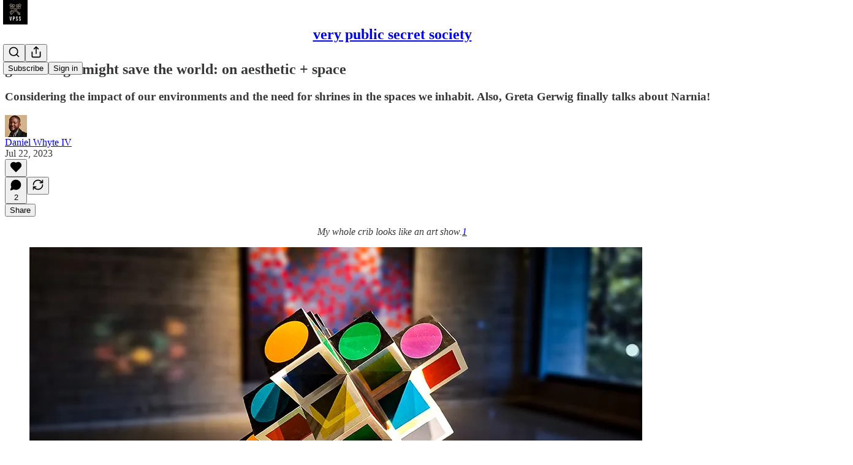

--- FILE ---
content_type: text/html; charset=utf-8
request_url: https://vpss.substack.com/p/good-design-might-save-the-world
body_size: 41672
content:
<!DOCTYPE html>
<html lang="en">
    <head>
        <meta charset="utf-8" />
        <meta name="norton-safeweb-site-verification" content="24usqpep0ejc5w6hod3dulxwciwp0djs6c6ufp96av3t4whuxovj72wfkdjxu82yacb7430qjm8adbd5ezlt4592dq4zrvadcn9j9n-0btgdzpiojfzno16-fnsnu7xd" />
        
        <link rel="preconnect" href="https://substackcdn.com" />
        

        
            <title data-rh="true">good design might save the world: on aesthetic + space</title>
            
            <meta data-rh="true" name="theme-color" content="#ffffff"/><meta data-rh="true" property="og:type" content="article"/><meta data-rh="true" property="og:title" content="good design might save the world: on aesthetic + space"/><meta data-rh="true" name="twitter:title" content="good design might save the world: on aesthetic + space"/><meta data-rh="true" name="description" content="Considering the impact of our environments and the need for shrines in the spaces we inhabit. Also, Greta Gerwig finally talks about Narnia!"/><meta data-rh="true" property="og:description" content="Considering the impact of our environments and the need for shrines in the spaces we inhabit. Also, Greta Gerwig finally talks about Narnia!"/><meta data-rh="true" name="twitter:description" content="Considering the impact of our environments and the need for shrines in the spaces we inhabit. Also, Greta Gerwig finally talks about Narnia!"/><meta data-rh="true" property="og:image" content="https://substackcdn.com/image/fetch/$s_!lYmD!,w_1200,h_675,c_fill,f_jpg,q_auto:good,fl_progressive:steep,g_auto/https%3A%2F%2Fsubstack-post-media.s3.amazonaws.com%2Fpublic%2Fimages%2Fc611eb5d-6645-456e-987f-5e01cbd42fa0_1000x450.jpeg"/><meta data-rh="true" name="twitter:image" content="https://substackcdn.com/image/fetch/$s_!sz-d!,f_auto,q_auto:best,fl_progressive:steep/https%3A%2F%2Fvpss.substack.com%2Fapi%2Fv1%2Fpost_preview%2F135342771%2Ftwitter.jpg%3Fversion%3D4"/><meta data-rh="true" name="twitter:card" content="summary_large_image"/>
            
            
        

        

        <style>
          @layer legacy, tailwind, pencraftReset, pencraft;
        </style>

        
        <link rel="preload" as="style" href="https://substackcdn.com/bundle/theme/main.57ec6396ea4b5be03b65.css" />
        
        <link rel="preload" as="style" href="https://substackcdn.com/bundle/theme/color_links.c9908948e2f4e05476e6.css" />
        
        
        
        <link rel="preload" as="font" href="https://fonts.gstatic.com/s/spectral/v13/rnCr-xNNww_2s0amA9M5knjsS_ul.woff2" crossorigin />
        

        
            
                <link rel="stylesheet" type="text/css" href="https://substackcdn.com/bundle/static/css/7276.42f3d4e7.css" />
            
                <link rel="stylesheet" type="text/css" href="https://substackcdn.com/bundle/static/css/7045.0b7473d2.css" />
            
                <link rel="stylesheet" type="text/css" href="https://substackcdn.com/bundle/static/css/852.9cd7f82f.css" />
            
                <link rel="stylesheet" type="text/css" href="https://substackcdn.com/bundle/static/css/8577.8d59a919.css" />
            
                <link rel="stylesheet" type="text/css" href="https://substackcdn.com/bundle/static/css/1484.a3975370.css" />
            
                <link rel="stylesheet" type="text/css" href="https://substackcdn.com/bundle/static/css/5611.463006e7.css" />
            
                <link rel="stylesheet" type="text/css" href="https://substackcdn.com/bundle/static/css/5234.fa27c86a.css" />
            
                <link rel="stylesheet" type="text/css" href="https://substackcdn.com/bundle/static/css/5366.448b38a4.css" />
            
                <link rel="stylesheet" type="text/css" href="https://substackcdn.com/bundle/static/css/3401.b546e778.css" />
            
                <link rel="stylesheet" type="text/css" href="https://substackcdn.com/bundle/static/css/5136.b664b468.css" />
            
                <link rel="stylesheet" type="text/css" href="https://substackcdn.com/bundle/static/css/main.aba729d8.css" />
            
                <link rel="stylesheet" type="text/css" href="https://substackcdn.com/bundle/static/css/6379.813be60f.css" />
            
                <link rel="stylesheet" type="text/css" href="https://substackcdn.com/bundle/static/css/5136.b664b468.css" />
            
                <link rel="stylesheet" type="text/css" href="https://substackcdn.com/bundle/static/css/3401.b546e778.css" />
            
                <link rel="stylesheet" type="text/css" href="https://substackcdn.com/bundle/static/css/5366.448b38a4.css" />
            
                <link rel="stylesheet" type="text/css" href="https://substackcdn.com/bundle/static/css/5234.fa27c86a.css" />
            
                <link rel="stylesheet" type="text/css" href="https://substackcdn.com/bundle/static/css/5611.463006e7.css" />
            
                <link rel="stylesheet" type="text/css" href="https://substackcdn.com/bundle/static/css/1484.a3975370.css" />
            
                <link rel="stylesheet" type="text/css" href="https://substackcdn.com/bundle/static/css/8577.8d59a919.css" />
            
                <link rel="stylesheet" type="text/css" href="https://substackcdn.com/bundle/static/css/7045.0b7473d2.css" />
            
        

        
        
        
        
        <meta name="viewport" content="width=device-width, initial-scale=1, maximum-scale=1, user-scalable=0, viewport-fit=cover" />
        <meta name="author" content="Daniel Whyte IV" />
        <meta property="og:url" content="https://vpss.substack.com/p/good-design-might-save-the-world" />
        
        
        <link rel="canonical" href="https://vpss.substack.com/p/good-design-might-save-the-world" />
        

        

        

        

        
            
                <link rel="shortcut icon" href="https://substackcdn.com/image/fetch/$s_!WSsF!,f_auto,q_auto:good,fl_progressive:steep/https%3A%2F%2Fbucketeer-e05bbc84-baa3-437e-9518-adb32be77984.s3.amazonaws.com%2Fpublic%2Fimages%2F43c9702e-f33a-4f3b-b76a-2b9cfa667803%2Ffavicon.ico">
            
        
            
                <link rel="icon" type="image/png" sizes="16x16" href="https://substackcdn.com/image/fetch/$s_!fRGw!,f_auto,q_auto:good,fl_progressive:steep/https%3A%2F%2Fbucketeer-e05bbc84-baa3-437e-9518-adb32be77984.s3.amazonaws.com%2Fpublic%2Fimages%2F43c9702e-f33a-4f3b-b76a-2b9cfa667803%2Ffavicon-16x16.png">
            
        
            
                <link rel="icon" type="image/png" sizes="32x32" href="https://substackcdn.com/image/fetch/$s_!0Cs6!,f_auto,q_auto:good,fl_progressive:steep/https%3A%2F%2Fbucketeer-e05bbc84-baa3-437e-9518-adb32be77984.s3.amazonaws.com%2Fpublic%2Fimages%2F43c9702e-f33a-4f3b-b76a-2b9cfa667803%2Ffavicon-32x32.png">
            
        
            
                <link rel="icon" type="image/png" sizes="48x48" href="https://substackcdn.com/image/fetch/$s_!C4x1!,f_auto,q_auto:good,fl_progressive:steep/https%3A%2F%2Fbucketeer-e05bbc84-baa3-437e-9518-adb32be77984.s3.amazonaws.com%2Fpublic%2Fimages%2F43c9702e-f33a-4f3b-b76a-2b9cfa667803%2Ffavicon-48x48.png">
            
        
            
                <link rel="apple-touch-icon" sizes="57x57" href="https://substackcdn.com/image/fetch/$s_!DZZG!,f_auto,q_auto:good,fl_progressive:steep/https%3A%2F%2Fbucketeer-e05bbc84-baa3-437e-9518-adb32be77984.s3.amazonaws.com%2Fpublic%2Fimages%2F43c9702e-f33a-4f3b-b76a-2b9cfa667803%2Fapple-touch-icon-57x57.png">
            
        
            
                <link rel="apple-touch-icon" sizes="60x60" href="https://substackcdn.com/image/fetch/$s_!yRkC!,f_auto,q_auto:good,fl_progressive:steep/https%3A%2F%2Fbucketeer-e05bbc84-baa3-437e-9518-adb32be77984.s3.amazonaws.com%2Fpublic%2Fimages%2F43c9702e-f33a-4f3b-b76a-2b9cfa667803%2Fapple-touch-icon-60x60.png">
            
        
            
                <link rel="apple-touch-icon" sizes="72x72" href="https://substackcdn.com/image/fetch/$s_!T-YG!,f_auto,q_auto:good,fl_progressive:steep/https%3A%2F%2Fbucketeer-e05bbc84-baa3-437e-9518-adb32be77984.s3.amazonaws.com%2Fpublic%2Fimages%2F43c9702e-f33a-4f3b-b76a-2b9cfa667803%2Fapple-touch-icon-72x72.png">
            
        
            
                <link rel="apple-touch-icon" sizes="76x76" href="https://substackcdn.com/image/fetch/$s_!i6z8!,f_auto,q_auto:good,fl_progressive:steep/https%3A%2F%2Fbucketeer-e05bbc84-baa3-437e-9518-adb32be77984.s3.amazonaws.com%2Fpublic%2Fimages%2F43c9702e-f33a-4f3b-b76a-2b9cfa667803%2Fapple-touch-icon-76x76.png">
            
        
            
                <link rel="apple-touch-icon" sizes="114x114" href="https://substackcdn.com/image/fetch/$s_!rHjV!,f_auto,q_auto:good,fl_progressive:steep/https%3A%2F%2Fbucketeer-e05bbc84-baa3-437e-9518-adb32be77984.s3.amazonaws.com%2Fpublic%2Fimages%2F43c9702e-f33a-4f3b-b76a-2b9cfa667803%2Fapple-touch-icon-114x114.png">
            
        
            
                <link rel="apple-touch-icon" sizes="120x120" href="https://substackcdn.com/image/fetch/$s_!JMBX!,f_auto,q_auto:good,fl_progressive:steep/https%3A%2F%2Fbucketeer-e05bbc84-baa3-437e-9518-adb32be77984.s3.amazonaws.com%2Fpublic%2Fimages%2F43c9702e-f33a-4f3b-b76a-2b9cfa667803%2Fapple-touch-icon-120x120.png">
            
        
            
                <link rel="apple-touch-icon" sizes="144x144" href="https://substackcdn.com/image/fetch/$s_!AzJC!,f_auto,q_auto:good,fl_progressive:steep/https%3A%2F%2Fbucketeer-e05bbc84-baa3-437e-9518-adb32be77984.s3.amazonaws.com%2Fpublic%2Fimages%2F43c9702e-f33a-4f3b-b76a-2b9cfa667803%2Fapple-touch-icon-144x144.png">
            
        
            
                <link rel="apple-touch-icon" sizes="152x152" href="https://substackcdn.com/image/fetch/$s_!VZNT!,f_auto,q_auto:good,fl_progressive:steep/https%3A%2F%2Fbucketeer-e05bbc84-baa3-437e-9518-adb32be77984.s3.amazonaws.com%2Fpublic%2Fimages%2F43c9702e-f33a-4f3b-b76a-2b9cfa667803%2Fapple-touch-icon-152x152.png">
            
        
            
                <link rel="apple-touch-icon" sizes="167x167" href="https://substackcdn.com/image/fetch/$s_!hjA3!,f_auto,q_auto:good,fl_progressive:steep/https%3A%2F%2Fbucketeer-e05bbc84-baa3-437e-9518-adb32be77984.s3.amazonaws.com%2Fpublic%2Fimages%2F43c9702e-f33a-4f3b-b76a-2b9cfa667803%2Fapple-touch-icon-167x167.png">
            
        
            
                <link rel="apple-touch-icon" sizes="180x180" href="https://substackcdn.com/image/fetch/$s_!jXL8!,f_auto,q_auto:good,fl_progressive:steep/https%3A%2F%2Fbucketeer-e05bbc84-baa3-437e-9518-adb32be77984.s3.amazonaws.com%2Fpublic%2Fimages%2F43c9702e-f33a-4f3b-b76a-2b9cfa667803%2Fapple-touch-icon-180x180.png">
            
        
            
                <link rel="apple-touch-icon" sizes="1024x1024" href="https://substackcdn.com/image/fetch/$s_!Conu!,f_auto,q_auto:good,fl_progressive:steep/https%3A%2F%2Fbucketeer-e05bbc84-baa3-437e-9518-adb32be77984.s3.amazonaws.com%2Fpublic%2Fimages%2F43c9702e-f33a-4f3b-b76a-2b9cfa667803%2Fapple-touch-icon-1024x1024.png">
            
        
            
        
            
        
            
        

        

        
            <link rel="alternate" type="application/rss+xml" href="/feed" title="very public secret society"/>
        

        
        
          <style>
            @font-face{font-family:'Spectral';font-style:italic;font-weight:400;font-display:fallback;src:url(https://fonts.gstatic.com/s/spectral/v13/rnCt-xNNww_2s0amA9M8on7mTNmnUHowCw.woff2) format('woff2');unicode-range:U+0301,U+0400-045F,U+0490-0491,U+04B0-04B1,U+2116}@font-face{font-family:'Spectral';font-style:italic;font-weight:400;font-display:fallback;src:url(https://fonts.gstatic.com/s/spectral/v13/rnCt-xNNww_2s0amA9M8onXmTNmnUHowCw.woff2) format('woff2');unicode-range:U+0102-0103,U+0110-0111,U+0128-0129,U+0168-0169,U+01A0-01A1,U+01AF-01B0,U+0300-0301,U+0303-0304,U+0308-0309,U+0323,U+0329,U+1EA0-1EF9,U+20AB}@font-face{font-family:'Spectral';font-style:italic;font-weight:400;font-display:fallback;src:url(https://fonts.gstatic.com/s/spectral/v13/rnCt-xNNww_2s0amA9M8onTmTNmnUHowCw.woff2) format('woff2');unicode-range:U+0100-02AF,U+0304,U+0308,U+0329,U+1E00-1E9F,U+1EF2-1EFF,U+2020,U+20A0-20AB,U+20AD-20CF,U+2113,U+2C60-2C7F,U+A720-A7FF}@font-face{font-family:'Spectral';font-style:italic;font-weight:400;font-display:fallback;src:url(https://fonts.gstatic.com/s/spectral/v13/rnCt-xNNww_2s0amA9M8onrmTNmnUHo.woff2) format('woff2');unicode-range:U+0000-00FF,U+0131,U+0152-0153,U+02BB-02BC,U+02C6,U+02DA,U+02DC,U+0304,U+0308,U+0329,U+2000-206F,U+2074,U+20AC,U+2122,U+2191,U+2193,U+2212,U+2215,U+FEFF,U+FFFD}@font-face{font-family:'Spectral';font-style:normal;font-weight:400;font-display:fallback;src:url(https://fonts.gstatic.com/s/spectral/v13/rnCr-xNNww_2s0amA9M9knjsS_ulYHs.woff2) format('woff2');unicode-range:U+0301,U+0400-045F,U+0490-0491,U+04B0-04B1,U+2116}@font-face{font-family:'Spectral';font-style:normal;font-weight:400;font-display:fallback;src:url(https://fonts.gstatic.com/s/spectral/v13/rnCr-xNNww_2s0amA9M2knjsS_ulYHs.woff2) format('woff2');unicode-range:U+0102-0103,U+0110-0111,U+0128-0129,U+0168-0169,U+01A0-01A1,U+01AF-01B0,U+0300-0301,U+0303-0304,U+0308-0309,U+0323,U+0329,U+1EA0-1EF9,U+20AB}@font-face{font-family:'Spectral';font-style:normal;font-weight:400;font-display:fallback;src:url(https://fonts.gstatic.com/s/spectral/v13/rnCr-xNNww_2s0amA9M3knjsS_ulYHs.woff2) format('woff2');unicode-range:U+0100-02AF,U+0304,U+0308,U+0329,U+1E00-1E9F,U+1EF2-1EFF,U+2020,U+20A0-20AB,U+20AD-20CF,U+2113,U+2C60-2C7F,U+A720-A7FF}@font-face{font-family:'Spectral';font-style:normal;font-weight:400;font-display:fallback;src:url(https://fonts.gstatic.com/s/spectral/v13/rnCr-xNNww_2s0amA9M5knjsS_ul.woff2) format('woff2');unicode-range:U+0000-00FF,U+0131,U+0152-0153,U+02BB-02BC,U+02C6,U+02DA,U+02DC,U+0304,U+0308,U+0329,U+2000-206F,U+2074,U+20AC,U+2122,U+2191,U+2193,U+2212,U+2215,U+FEFF,U+FFFD}@font-face{font-family:'Spectral';font-style:normal;font-weight:600;font-display:fallback;src:url(https://fonts.gstatic.com/s/spectral/v13/rnCs-xNNww_2s0amA9vmtm3FafaPWnIIMrY.woff2) format('woff2');unicode-range:U+0301,U+0400-045F,U+0490-0491,U+04B0-04B1,U+2116}@font-face{font-family:'Spectral';font-style:normal;font-weight:600;font-display:fallback;src:url(https://fonts.gstatic.com/s/spectral/v13/rnCs-xNNww_2s0amA9vmtm3OafaPWnIIMrY.woff2) format('woff2');unicode-range:U+0102-0103,U+0110-0111,U+0128-0129,U+0168-0169,U+01A0-01A1,U+01AF-01B0,U+0300-0301,U+0303-0304,U+0308-0309,U+0323,U+0329,U+1EA0-1EF9,U+20AB}@font-face{font-family:'Spectral';font-style:normal;font-weight:600;font-display:fallback;src:url(https://fonts.gstatic.com/s/spectral/v13/rnCs-xNNww_2s0amA9vmtm3PafaPWnIIMrY.woff2) format('woff2');unicode-range:U+0100-02AF,U+0304,U+0308,U+0329,U+1E00-1E9F,U+1EF2-1EFF,U+2020,U+20A0-20AB,U+20AD-20CF,U+2113,U+2C60-2C7F,U+A720-A7FF}@font-face{font-family:'Spectral';font-style:normal;font-weight:600;font-display:fallback;src:url(https://fonts.gstatic.com/s/spectral/v13/rnCs-xNNww_2s0amA9vmtm3BafaPWnII.woff2) format('woff2');unicode-range:U+0000-00FF,U+0131,U+0152-0153,U+02BB-02BC,U+02C6,U+02DA,U+02DC,U+0304,U+0308,U+0329,U+2000-206F,U+2074,U+20AC,U+2122,U+2191,U+2193,U+2212,U+2215,U+FEFF,U+FFFD}
            
          </style>
        
        

        <style>:root{--color_theme_bg_pop:#f1de71;--background_pop:#f1de71;--cover_bg_color:#FFFFFF;--cover_bg_color_secondary:#f0f0f0;--background_pop_darken:#efd95a;--print_on_pop:#363737;--color_theme_bg_pop_darken:#efd95a;--color_theme_print_on_pop:#363737;--color_theme_bg_pop_20:rgba(241, 222, 113, 0.2);--color_theme_bg_pop_30:rgba(241, 222, 113, 0.3);--print_pop:hsl(51.09375, 82.05128205128206%, 40%);--color_theme_accent:hsl(51.09375, 82.05128205128206%, 40%);--cover_print_primary:#363737;--cover_print_secondary:#757575;--cover_print_tertiary:#b6b6b6;--cover_border_color:#f1de71;--home_hero:feature-media;--home_posts:grid;--home_show_top_posts:true;--web_bg_color:#ffffff;--background_contrast_1:#f0f0f0;--background_contrast_2:#dddddd;--background_contrast_3:#b7b7b7;--background_contrast_4:#929292;--background_contrast_5:#515151;--color_theme_bg_contrast_1:#f0f0f0;--color_theme_bg_contrast_2:#dddddd;--color_theme_bg_contrast_3:#b7b7b7;--color_theme_bg_contrast_4:#929292;--color_theme_bg_contrast_5:#515151;--color_theme_bg_elevated:#ffffff;--color_theme_bg_elevated_secondary:#f0f0f0;--color_theme_bg_elevated_tertiary:#dddddd;--color_theme_detail:#e6e6e6;--background_contrast_pop:rgba(241, 222, 113, 0.4);--color_theme_bg_contrast_pop:rgba(241, 222, 113, 0.4);--theme_bg_is_dark:0;--print_on_web_bg_color:#363737;--print_secondary_on_web_bg_color:#868787;--background_pop_rgb:241, 222, 113;--color_theme_bg_pop_rgb:241, 222, 113;}</style>

        
            <link rel="stylesheet" href="https://substackcdn.com/bundle/theme/main.57ec6396ea4b5be03b65.css" />
        
            <link rel="stylesheet" href="https://substackcdn.com/bundle/theme/color_links.c9908948e2f4e05476e6.css" />
        

        <style></style>

        

        

        

        
    </head>

    <body class="">
        

        

        

        

        

        

        <div id="entry">
            <div id="main" class="main typography use-theme-bg"><div class="pencraft pc-display-contents pc-reset pubTheme-yiXxQA"><div data-testid="navbar" class="main-menu"><div class="mainMenuContent-DME8DR"><div style="position:relative;height:71px;" class="pencraft pc-display-flex pc-gap-12 pc-paddingLeft-20 pc-paddingRight-20 pc-justifyContent-space-between pc-alignItems-center pc-reset border-bottom-detail-k1F6C4 topBar-pIF0J1"><div style="flex-basis:0px;flex-grow:1;" class="logoContainer-p12gJb"><a href="/" native class="pencraft pc-display-contents pc-reset"><div draggable="false" class="pencraft pc-display-flex pc-position-relative pc-reset"><div style="width:40px;height:40px;" class="pencraft pc-display-flex pc-reset bg-white-ZBV5av pc-borderRadius-sm overflow-hidden-WdpwT6 sizing-border-box-DggLA4"><picture><source type="image/webp" srcset="https://substackcdn.com/image/fetch/$s_!Guft!,w_80,h_80,c_fill,f_webp,q_auto:good,fl_progressive:steep,g_auto/https%3A%2F%2Fbucketeer-e05bbc84-baa3-437e-9518-adb32be77984.s3.amazonaws.com%2Fpublic%2Fimages%2Fabde1767-444e-4801-995f-0819eeb9b742_500x500.png"/><img src="https://substackcdn.com/image/fetch/$s_!Guft!,w_80,h_80,c_fill,f_auto,q_auto:good,fl_progressive:steep,g_auto/https%3A%2F%2Fbucketeer-e05bbc84-baa3-437e-9518-adb32be77984.s3.amazonaws.com%2Fpublic%2Fimages%2Fabde1767-444e-4801-995f-0819eeb9b742_500x500.png" sizes="100vw" alt="very public secret society" width="80" height="80" style="width:40px;height:40px;" draggable="false" class="img-OACg1c object-fit-cover-u4ReeV pencraft pc-reset"/></picture></div></div></a></div><div style="flex-grow:0;" class="titleContainer-DJYq5v"><h1 class="pencraft pc-reset font-pub-headings-FE5byy reset-IxiVJZ title-oOnUGd"><a href="/" class="pencraft pc-display-contents pc-reset">very public secret society</a></h1></div><div style="flex-basis:0px;flex-grow:1;" class="pencraft pc-display-flex pc-justifyContent-flex-end pc-alignItems-center pc-reset"><div class="buttonsContainer-SJBuep"><div class="pencraft pc-display-flex pc-gap-8 pc-justifyContent-flex-end pc-alignItems-center pc-reset navbar-buttons"><div class="pencraft pc-display-flex pc-gap-4 pc-reset"><span data-state="closed"><button tabindex="0" type="button" aria-label="Search" class="pencraft pc-reset pencraft iconButton-mq_Et5 iconButtonBase-dJGHgN buttonBase-GK1x3M buttonStyle-r7yGCK size_md-gCDS3o priority_tertiary-rlke8z"><svg xmlns="http://www.w3.org/2000/svg" width="20" height="20" viewBox="0 0 24 24" fill="none" stroke="currentColor" stroke-width="2" stroke-linecap="round" stroke-linejoin="round" class="lucide lucide-search"><circle cx="11" cy="11" r="8"></circle><path d="m21 21-4.3-4.3"></path></svg></button></span><button tabindex="0" type="button" aria-label="Share Publication" id="headlessui-menu-button-P0-5" aria-haspopup="menu" aria-expanded="false" data-headlessui-state class="pencraft pc-reset pencraft iconButton-mq_Et5 iconButtonBase-dJGHgN buttonBase-GK1x3M buttonStyle-r7yGCK size_md-gCDS3o priority_tertiary-rlke8z"><svg xmlns="http://www.w3.org/2000/svg" width="20" height="20" viewBox="0 0 24 24" fill="none" stroke="currentColor" stroke-width="2" stroke-linecap="round" stroke-linejoin="round" class="lucide lucide-share"><path d="M4 12v8a2 2 0 0 0 2 2h12a2 2 0 0 0 2-2v-8"></path><polyline points="16 6 12 2 8 6"></polyline><line x1="12" x2="12" y1="2" y2="15"></line></svg></button></div><button tabindex="0" type="button" data-testid="noncontributor-cta-button" class="pencraft pc-reset pencraft buttonBase-GK1x3M buttonText-X0uSmG buttonStyle-r7yGCK priority_primary-RfbeYt size_md-gCDS3o">Subscribe</button><button tabindex="0" type="button" native data-href="https://substack.com/sign-in?redirect=%2Fp%2Fgood-design-might-save-the-world&amp;for_pub=vpss" class="pencraft pc-reset pencraft buttonBase-GK1x3M buttonText-X0uSmG buttonStyle-r7yGCK priority_tertiary-rlke8z size_md-gCDS3o">Sign in</button></div></div></div></div></div><div style="height:72px;"></div></div></div><div><script type="application/ld+json">{"@context":"https://schema.org","@type":"NewsArticle","url":"https://vpss.substack.com/p/good-design-might-save-the-world","mainEntityOfPage":"https://vpss.substack.com/p/good-design-might-save-the-world","headline":"good design might save the world: on aesthetic + space","description":"Considering the impact of our environments and the need for shrines in the spaces we inhabit. Also, Greta Gerwig finally talks about Narnia!","image":[{"@type":"ImageObject","url":"https://substackcdn.com/image/fetch/$s_!lYmD!,f_auto,q_auto:good,fl_progressive:steep/https%3A%2F%2Fsubstack-post-media.s3.amazonaws.com%2Fpublic%2Fimages%2Fc611eb5d-6645-456e-987f-5e01cbd42fa0_1000x450.jpeg"}],"datePublished":"2023-07-22T13:18:00+00:00","dateModified":"2023-07-22T13:18:00+00:00","isAccessibleForFree":true,"author":[{"@type":"Person","name":"Daniel Whyte IV","url":"https://substack.com/@danielwhyteiv","description":"Part-time writer, full-time fantasizer. Obsessing about stories and what they tell us about culture, humanity, faith, and our future. Signal booster for common sense, objectivity, and humor.","identifier":"user:14231861","sameAs":["https://twitter.com/dmarkwiv"],"image":{"@type":"ImageObject","contentUrl":"https://substackcdn.com/image/fetch/$s_!4Uw0!,f_auto,q_auto:good,fl_progressive:steep/https%3A%2F%2Fsubstack-post-media.s3.amazonaws.com%2Fpublic%2Fimages%2Fe3275456-79e6-40ad-9809-9a8bf9213b5e_1042x1042.jpeg","thumbnailUrl":"https://substackcdn.com/image/fetch/$s_!4Uw0!,w_128,h_128,c_limit,f_auto,q_auto:good,fl_progressive:steep/https%3A%2F%2Fsubstack-post-media.s3.amazonaws.com%2Fpublic%2Fimages%2Fe3275456-79e6-40ad-9809-9a8bf9213b5e_1042x1042.jpeg"}}],"publisher":{"@type":"Organization","name":"very public secret society","url":"https://vpss.substack.com","description":"creating aggressively. making stories and seeking meaning.","interactionStatistic":{"@type":"InteractionCounter","name":"Subscribers","interactionType":"https://schema.org/SubscribeAction","userInteractionCount":100},"identifier":"pub:919439","logo":{"@type":"ImageObject","url":"https://substackcdn.com/image/fetch/$s_!Guft!,f_auto,q_auto:good,fl_progressive:steep/https%3A%2F%2Fbucketeer-e05bbc84-baa3-437e-9518-adb32be77984.s3.amazonaws.com%2Fpublic%2Fimages%2Fabde1767-444e-4801-995f-0819eeb9b742_500x500.png","contentUrl":"https://substackcdn.com/image/fetch/$s_!Guft!,f_auto,q_auto:good,fl_progressive:steep/https%3A%2F%2Fbucketeer-e05bbc84-baa3-437e-9518-adb32be77984.s3.amazonaws.com%2Fpublic%2Fimages%2Fabde1767-444e-4801-995f-0819eeb9b742_500x500.png","thumbnailUrl":"https://substackcdn.com/image/fetch/$s_!Guft!,w_128,h_128,c_limit,f_auto,q_auto:good,fl_progressive:steep/https%3A%2F%2Fbucketeer-e05bbc84-baa3-437e-9518-adb32be77984.s3.amazonaws.com%2Fpublic%2Fimages%2Fabde1767-444e-4801-995f-0819eeb9b742_500x500.png"},"image":{"@type":"ImageObject","url":"https://substackcdn.com/image/fetch/$s_!Guft!,f_auto,q_auto:good,fl_progressive:steep/https%3A%2F%2Fbucketeer-e05bbc84-baa3-437e-9518-adb32be77984.s3.amazonaws.com%2Fpublic%2Fimages%2Fabde1767-444e-4801-995f-0819eeb9b742_500x500.png","contentUrl":"https://substackcdn.com/image/fetch/$s_!Guft!,f_auto,q_auto:good,fl_progressive:steep/https%3A%2F%2Fbucketeer-e05bbc84-baa3-437e-9518-adb32be77984.s3.amazonaws.com%2Fpublic%2Fimages%2Fabde1767-444e-4801-995f-0819eeb9b742_500x500.png","thumbnailUrl":"https://substackcdn.com/image/fetch/$s_!Guft!,w_128,h_128,c_limit,f_auto,q_auto:good,fl_progressive:steep/https%3A%2F%2Fbucketeer-e05bbc84-baa3-437e-9518-adb32be77984.s3.amazonaws.com%2Fpublic%2Fimages%2Fabde1767-444e-4801-995f-0819eeb9b742_500x500.png"},"sameAs":["https://twitter.com/dmarkwiv"]},"interactionStatistic":[{"@type":"InteractionCounter","interactionType":"https://schema.org/LikeAction","userInteractionCount":0},{"@type":"InteractionCounter","interactionType":"https://schema.org/ShareAction","userInteractionCount":0},{"@type":"InteractionCounter","interactionType":"https://schema.org/CommentAction","userInteractionCount":2}]}</script><div aria-label="Post" role="main" class="single-post-container"><div class="container"><div class="single-post"><div class="pencraft pc-display-contents pc-reset pubTheme-yiXxQA"><article class="typography newsletter-post post"><div role="region" aria-label="Post header" class="post-header"><h1 dir="auto" class="post-title published title-X77sOw">good design might save the world: on aesthetic + space</h1><h3 dir="auto" class="subtitle subtitle-HEEcLo">Considering the impact of our environments and the need for shrines in the spaces we inhabit. Also, Greta Gerwig finally talks about Narnia!</h3><div aria-label="Post UFI" role="region" class="pencraft pc-display-flex pc-flexDirection-column pc-paddingBottom-16 pc-reset"><div class="pencraft pc-display-flex pc-flexDirection-column pc-paddingTop-16 pc-paddingBottom-16 pc-reset"><div class="pencraft pc-display-flex pc-gap-12 pc-alignItems-center pc-reset byline-wrapper"><div class="pencraft pc-display-flex pc-reset"><div class="pencraft pc-display-flex pc-flexDirection-row pc-gap-8 pc-alignItems-center pc-justifyContent-flex-start pc-reset"><div style="--scale:36px;--offset:9px;--border-width:4.5px;" class="pencraft pc-display-flex pc-flexDirection-row pc-alignItems-center pc-justifyContent-flex-start pc-reset ltr-qDBmby"><a href="https://substack.com/@danielwhyteiv" aria-label="View Daniel Whyte IV's profile" class="pencraft pc-display-contents pc-reset"><div style="--scale:36px;" tabindex="0" class="pencraft pc-display-flex pc-width-36 pc-height-36 pc-justifyContent-center pc-alignItems-center pc-position-relative pc-reset bg-secondary-UUD3_J flex-auto-j3S2WA animate-XFJxE4 outline-detail-vcQLyr pc-borderRadius-full overflow-hidden-WdpwT6 sizing-border-box-DggLA4 pressable-sm-YIJFKJ showFocus-sk_vEm container-TAtrWj interactive-UkK0V6 avatar-u8q6xB last-JfNEJ_"><div style="--scale:36px;" title="Daniel Whyte IV" class="pencraft pc-display-flex pc-width-36 pc-height-36 pc-justifyContent-center pc-alignItems-center pc-position-relative pc-reset bg-secondary-UUD3_J flex-auto-j3S2WA outline-detail-vcQLyr pc-borderRadius-full overflow-hidden-WdpwT6 sizing-border-box-DggLA4 container-TAtrWj"><picture><source type="image/webp" srcset="https://substackcdn.com/image/fetch/$s_!4Uw0!,w_36,h_36,c_fill,f_webp,q_auto:good,fl_progressive:steep/https%3A%2F%2Fsubstack-post-media.s3.amazonaws.com%2Fpublic%2Fimages%2Fe3275456-79e6-40ad-9809-9a8bf9213b5e_1042x1042.jpeg 36w, https://substackcdn.com/image/fetch/$s_!4Uw0!,w_72,h_72,c_fill,f_webp,q_auto:good,fl_progressive:steep/https%3A%2F%2Fsubstack-post-media.s3.amazonaws.com%2Fpublic%2Fimages%2Fe3275456-79e6-40ad-9809-9a8bf9213b5e_1042x1042.jpeg 72w, https://substackcdn.com/image/fetch/$s_!4Uw0!,w_108,h_108,c_fill,f_webp,q_auto:good,fl_progressive:steep/https%3A%2F%2Fsubstack-post-media.s3.amazonaws.com%2Fpublic%2Fimages%2Fe3275456-79e6-40ad-9809-9a8bf9213b5e_1042x1042.jpeg 108w" sizes="36px"/><img src="https://substackcdn.com/image/fetch/$s_!4Uw0!,w_36,h_36,c_fill,f_auto,q_auto:good,fl_progressive:steep/https%3A%2F%2Fsubstack-post-media.s3.amazonaws.com%2Fpublic%2Fimages%2Fe3275456-79e6-40ad-9809-9a8bf9213b5e_1042x1042.jpeg" sizes="36px" alt="Daniel Whyte IV's avatar" srcset="https://substackcdn.com/image/fetch/$s_!4Uw0!,w_36,h_36,c_fill,f_auto,q_auto:good,fl_progressive:steep/https%3A%2F%2Fsubstack-post-media.s3.amazonaws.com%2Fpublic%2Fimages%2Fe3275456-79e6-40ad-9809-9a8bf9213b5e_1042x1042.jpeg 36w, https://substackcdn.com/image/fetch/$s_!4Uw0!,w_72,h_72,c_fill,f_auto,q_auto:good,fl_progressive:steep/https%3A%2F%2Fsubstack-post-media.s3.amazonaws.com%2Fpublic%2Fimages%2Fe3275456-79e6-40ad-9809-9a8bf9213b5e_1042x1042.jpeg 72w, https://substackcdn.com/image/fetch/$s_!4Uw0!,w_108,h_108,c_fill,f_auto,q_auto:good,fl_progressive:steep/https%3A%2F%2Fsubstack-post-media.s3.amazonaws.com%2Fpublic%2Fimages%2Fe3275456-79e6-40ad-9809-9a8bf9213b5e_1042x1042.jpeg 108w" width="36" height="36" draggable="false" class="img-OACg1c object-fit-cover-u4ReeV pencraft pc-reset"/></picture></div></div></a></div></div></div><div class="pencraft pc-display-flex pc-flexDirection-column pc-reset"><div class="pencraft pc-reset color-pub-primary-text-NyXPlw line-height-20-t4M0El font-meta-MWBumP size-11-NuY2Zx weight-medium-fw81nC transform-uppercase-yKDgcq reset-IxiVJZ meta-EgzBVA"><span data-state="closed"><a href="https://substack.com/@danielwhyteiv" class="pencraft pc-reset decoration-hover-underline-ClDVRM reset-IxiVJZ">Daniel Whyte IV</a></span></div><div class="pencraft pc-display-flex pc-gap-4 pc-reset"><div class="pencraft pc-reset color-pub-secondary-text-hGQ02T line-height-20-t4M0El font-meta-MWBumP size-11-NuY2Zx weight-medium-fw81nC transform-uppercase-yKDgcq reset-IxiVJZ meta-EgzBVA">Jul 22, 2023</div></div></div></div></div><div class="pencraft pc-display-flex pc-gap-16 pc-paddingTop-16 pc-paddingBottom-16 pc-justifyContent-space-between pc-alignItems-center pc-reset flex-grow-rzmknG border-top-detail-themed-k9TZAY border-bottom-detail-themed-Ua9186 post-ufi"><div class="pencraft pc-display-flex pc-gap-8 pc-reset"><div class="like-button-container post-ufi-button style-button"><button tabindex="0" type="button" aria-label="Like" aria-pressed="false" class="pencraft pc-reset pencraft post-ufi-button style-button no-label with-border"><svg role="img" style="height:20px;width:20px;" width="20" height="20" viewBox="0 0 24 24" fill="#000000" stroke-width="2" stroke="#000" xmlns="http://www.w3.org/2000/svg" class="icon"><g><title></title><svg xmlns="http://www.w3.org/2000/svg" width="24" height="24" viewBox="0 0 24 24" stroke-width="2" stroke-linecap="round" stroke-linejoin="round" class="lucide lucide-heart"><path d="M19 14c1.49-1.46 3-3.21 3-5.5A5.5 5.5 0 0 0 16.5 3c-1.76 0-3 .5-4.5 2-1.5-1.5-2.74-2-4.5-2A5.5 5.5 0 0 0 2 8.5c0 2.3 1.5 4.05 3 5.5l7 7Z"></path></svg></g></svg></button></div><button tabindex="0" type="button" aria-label="View comments (2)" data-href="https://vpss.substack.com/p/good-design-might-save-the-world/comments" class="pencraft pc-reset pencraft post-ufi-button style-button post-ufi-comment-button has-label with-border"><svg role="img" style="height:20px;width:20px;" width="20" height="20" viewBox="0 0 24 24" fill="#000000" stroke-width="2" stroke="#000" xmlns="http://www.w3.org/2000/svg" class="icon"><g><title></title><svg xmlns="http://www.w3.org/2000/svg" width="24" height="24" viewBox="0 0 24 24" stroke-width="2" stroke-linecap="round" stroke-linejoin="round" class="lucide lucide-message-circle"><path d="M7.9 20A9 9 0 1 0 4 16.1L2 22Z"></path></svg></g></svg><div class="label">2</div></button><button tabindex="0" type="button" class="pencraft pc-reset pencraft post-ufi-button style-button no-label with-border"><svg role="img" style="height:20px;width:20px;" width="20" height="20" viewBox="0 0 24 24" fill="none" stroke-width="2" stroke="#000" xmlns="http://www.w3.org/2000/svg" class="icon"><g><title></title><path d="M21 3V8M21 8H16M21 8L18 5.29962C16.7056 4.14183 15.1038 3.38328 13.3879 3.11547C11.6719 2.84766 9.9152 3.08203 8.32951 3.79031C6.74382 4.49858 5.39691 5.65051 4.45125 7.10715C3.5056 8.5638 3.00158 10.2629 3 11.9996M3 21V16M3 16H8M3 16L6 18.7C7.29445 19.8578 8.89623 20.6163 10.6121 20.8841C12.3281 21.152 14.0848 20.9176 15.6705 20.2093C17.2562 19.501 18.6031 18.3491 19.5487 16.8925C20.4944 15.4358 20.9984 13.7367 21 12" stroke-linecap="round" stroke-linejoin="round"></path></g></svg></button></div><div class="pencraft pc-display-flex pc-gap-8 pc-reset"><button tabindex="0" type="button" class="pencraft pc-reset pencraft post-ufi-button style-button has-label with-border"><div class="label">Share</div></button></div></div></div></div><div class="visibility-check"></div><div><div class="available-content"><div dir="auto" class="body markup"><div class="pullquote"><p><em><span>My whole crib looks like an art show.</span><span data-state="closed"><a data-component-name="FootnoteAnchorToDOM" id="footnote-anchor-1-135342771" href="https://vpss.substack.com/p/good-design-might-save-the-world#footnote-1-135342771" target="_self" rel class="footnote-anchor">1</a></span></em></p></div><div class="captioned-image-container"><figure><a target="_blank" href="https://substackcdn.com/image/fetch/$s_!lYmD!,f_auto,q_auto:good,fl_progressive:steep/https%3A%2F%2Fsubstack-post-media.s3.amazonaws.com%2Fpublic%2Fimages%2Fc611eb5d-6645-456e-987f-5e01cbd42fa0_1000x450.jpeg" data-component-name="Image2ToDOM" rel class="image-link image2 is-viewable-img can-restack"><div class="image2-inset can-restack"><picture><source type="image/webp" srcset="https://substackcdn.com/image/fetch/$s_!lYmD!,w_424,c_limit,f_webp,q_auto:good,fl_progressive:steep/https%3A%2F%2Fsubstack-post-media.s3.amazonaws.com%2Fpublic%2Fimages%2Fc611eb5d-6645-456e-987f-5e01cbd42fa0_1000x450.jpeg 424w, https://substackcdn.com/image/fetch/$s_!lYmD!,w_848,c_limit,f_webp,q_auto:good,fl_progressive:steep/https%3A%2F%2Fsubstack-post-media.s3.amazonaws.com%2Fpublic%2Fimages%2Fc611eb5d-6645-456e-987f-5e01cbd42fa0_1000x450.jpeg 848w, https://substackcdn.com/image/fetch/$s_!lYmD!,w_1272,c_limit,f_webp,q_auto:good,fl_progressive:steep/https%3A%2F%2Fsubstack-post-media.s3.amazonaws.com%2Fpublic%2Fimages%2Fc611eb5d-6645-456e-987f-5e01cbd42fa0_1000x450.jpeg 1272w, https://substackcdn.com/image/fetch/$s_!lYmD!,w_1456,c_limit,f_webp,q_auto:good,fl_progressive:steep/https%3A%2F%2Fsubstack-post-media.s3.amazonaws.com%2Fpublic%2Fimages%2Fc611eb5d-6645-456e-987f-5e01cbd42fa0_1000x450.jpeg 1456w" sizes="100vw"/><img src="https://substackcdn.com/image/fetch/$s_!lYmD!,w_1456,c_limit,f_auto,q_auto:good,fl_progressive:steep/https%3A%2F%2Fsubstack-post-media.s3.amazonaws.com%2Fpublic%2Fimages%2Fc611eb5d-6645-456e-987f-5e01cbd42fa0_1000x450.jpeg" width="1000" height="450" data-attrs="{&quot;src&quot;:&quot;https://substack-post-media.s3.amazonaws.com/public/images/c611eb5d-6645-456e-987f-5e01cbd42fa0_1000x450.jpeg&quot;,&quot;srcNoWatermark&quot;:null,&quot;fullscreen&quot;:null,&quot;imageSize&quot;:null,&quot;height&quot;:450,&quot;width&quot;:1000,&quot;resizeWidth&quot;:null,&quot;bytes&quot;:361962,&quot;alt&quot;:&quot;\&quot;Kroa A\&quot; x Victor Vasarely (Sara Hilden Art Museum)&quot;,&quot;title&quot;:null,&quot;type&quot;:&quot;image/jpeg&quot;,&quot;href&quot;:null,&quot;belowTheFold&quot;:false,&quot;topImage&quot;:true,&quot;internalRedirect&quot;:null,&quot;isProcessing&quot;:false,&quot;align&quot;:null,&quot;offset&quot;:false}" alt="&quot;Kroa A&quot; x Victor Vasarely (Sara Hilden Art Museum)" title="&quot;Kroa A&quot; x Victor Vasarely (Sara Hilden Art Museum)" srcset="https://substackcdn.com/image/fetch/$s_!lYmD!,w_424,c_limit,f_auto,q_auto:good,fl_progressive:steep/https%3A%2F%2Fsubstack-post-media.s3.amazonaws.com%2Fpublic%2Fimages%2Fc611eb5d-6645-456e-987f-5e01cbd42fa0_1000x450.jpeg 424w, https://substackcdn.com/image/fetch/$s_!lYmD!,w_848,c_limit,f_auto,q_auto:good,fl_progressive:steep/https%3A%2F%2Fsubstack-post-media.s3.amazonaws.com%2Fpublic%2Fimages%2Fc611eb5d-6645-456e-987f-5e01cbd42fa0_1000x450.jpeg 848w, https://substackcdn.com/image/fetch/$s_!lYmD!,w_1272,c_limit,f_auto,q_auto:good,fl_progressive:steep/https%3A%2F%2Fsubstack-post-media.s3.amazonaws.com%2Fpublic%2Fimages%2Fc611eb5d-6645-456e-987f-5e01cbd42fa0_1000x450.jpeg 1272w, https://substackcdn.com/image/fetch/$s_!lYmD!,w_1456,c_limit,f_auto,q_auto:good,fl_progressive:steep/https%3A%2F%2Fsubstack-post-media.s3.amazonaws.com%2Fpublic%2Fimages%2Fc611eb5d-6645-456e-987f-5e01cbd42fa0_1000x450.jpeg 1456w" sizes="100vw" fetchpriority="high" class="sizing-normal"/></picture><div class="image-link-expand"><div class="pencraft pc-display-flex pc-gap-8 pc-reset"><button tabindex="0" type="button" class="pencraft pc-reset pencraft icon-container restack-image"><svg role="img" style="height:20px;width:20px" width="20" height="20" viewBox="0 0 20 20" fill="none" stroke-width="1.5" stroke="var(--color-fg-primary)" stroke-linecap="round" stroke-linejoin="round" xmlns="http://www.w3.org/2000/svg"><g><title></title><path d="M2.53001 7.81595C3.49179 4.73911 6.43281 2.5 9.91173 2.5C13.1684 2.5 15.9537 4.46214 17.0852 7.23684L17.6179 8.67647M17.6179 8.67647L18.5002 4.26471M17.6179 8.67647L13.6473 6.91176M17.4995 12.1841C16.5378 15.2609 13.5967 17.5 10.1178 17.5C6.86118 17.5 4.07589 15.5379 2.94432 12.7632L2.41165 11.3235M2.41165 11.3235L1.5293 15.7353M2.41165 11.3235L6.38224 13.0882"></path></g></svg></button><button tabindex="0" type="button" class="pencraft pc-reset pencraft icon-container view-image"><svg xmlns="http://www.w3.org/2000/svg" width="20" height="20" viewBox="0 0 24 24" fill="none" stroke="currentColor" stroke-width="2" stroke-linecap="round" stroke-linejoin="round" class="lucide lucide-maximize2 lucide-maximize-2"><polyline points="15 3 21 3 21 9"></polyline><polyline points="9 21 3 21 3 15"></polyline><line x1="21" x2="14" y1="3" y2="10"></line><line x1="3" x2="10" y1="21" y2="14"></line></svg></button></div></div></div></a><figcaption class="image-caption">&quot;Kroa A&quot; x Victor Vasarely (Sara Hilden Art Museum)</figcaption></figure></div><p>I won’t lie; I get miffed when people visit my home and don’t ask about any of the décor. Okay, the giant map of Middle Earth is self-explanatory: I’m a huge nerd. (Shoutout to the repairman who saw it once and said, “Ah, I see you’re a man of taste.” Because, yes.) But every piece of artwork, every decorative trinket, means something or has a story attached to it. It’s not just a gallery of cool things. I chose each element and piece of furniture to contribute to an aesthetic, an aura. A vibe of cozyness crossed with thick simplicity. A warm space conducive to both rest and productivity. I love coming home.</p><p><span>Intentional or not, a space’s aesthetic evokes feelings and ideas: the awe and reverence of an ancient cathedral, the cold sterility of a hospital waiting room, the efficient, aggregate warmth of a high-end bank lobby, or the chummy expectation of a crowded house with delicious smells wafting from the kitchen. What’s the idea you get when you walk into a room, into someone’s home? Is it the happy professionalism of a crib that “looks like an art show,” as Tobe Nwigwe sings in what is perhaps a riff-response to his fellow rappers who brag that their crib “feels like a hedge fund”</span><span data-state="closed"><a data-component-name="FootnoteAnchorToDOM" id="footnote-anchor-2-135342771" href="https://vpss.substack.com/p/good-design-might-save-the-world#footnote-2-135342771" target="_self" rel class="footnote-anchor">2</a></span><span>? (Who wants that?)</span></p><h2 class="header-anchor-post"><strong>the effects of space</strong><div class="pencraft pc-display-flex pc-alignItems-center pc-position-absolute pc-reset header-anchor-parent"><div class="pencraft pc-display-contents pc-reset pubTheme-yiXxQA"><div id="§the-effects-of-space" class="pencraft pc-reset header-anchor offset-top"></div><button tabindex="0" type="button" aria-label="Link" data-href="https://vpss.substack.com/i/135342771/the-effects-of-space" class="pencraft pc-reset pencraft iconButton-mq_Et5 iconButtonBase-dJGHgN buttonBase-GK1x3M buttonStyle-r7yGCK size_sm-G3LciD priority_secondary-S63h9o"><svg xmlns="http://www.w3.org/2000/svg" width="18" height="18" viewBox="0 0 24 24" fill="none" stroke="currentColor" stroke-width="2" stroke-linecap="round" stroke-linejoin="round" class="lucide lucide-link"><path d="M10 13a5 5 0 0 0 7.54.54l3-3a5 5 0 0 0-7.07-7.07l-1.72 1.71"></path><path d="M14 11a5 5 0 0 0-7.54-.54l-3 3a5 5 0 0 0 7.07 7.07l1.71-1.71"></path></svg></button></div></div></h2><p><span>While the ancient Chinese practice of feng shui might be too mystical for some, scientists today acknowledge that positive things happen when humans are in harmony with their environment. Studies show that the way a space</span><span data-state="closed"><a data-component-name="FootnoteAnchorToDOM" id="footnote-anchor-3-135342771" href="https://vpss.substack.com/p/good-design-might-save-the-world#footnote-3-135342771" target="_self" rel class="footnote-anchor">3</a></span><span> is designed impacts mental health, physical well-being, creativity, and self-reflection—as a </span><em><a href="https://www.newscientist.com/article/mg25433823-000-how-interior-design-choices-can-boost-your-mental-and-physical-health/" rel>New Scientist</a></em><span> report summarizes:  </span></p><ul><li><p><span>Hospital patients whose rooms overlook natural settings tend to need lower doses of painkillers and leave hospitals earlier than those whose windows look out over a brick wall.</span><span data-state="closed"><a data-component-name="FootnoteAnchorToDOM" id="footnote-anchor-4-135342771" href="https://vpss.substack.com/p/good-design-might-save-the-world#footnote-4-135342771" target="_self" rel class="footnote-anchor">4</a></span></p></li><li><p><span>Students who can gaze out over green views while studying exhibit higher levels of mental focus.</span><span data-state="closed"><a data-component-name="FootnoteAnchorToDOM" id="footnote-anchor-5-135342771" href="https://vpss.substack.com/p/good-design-might-save-the-world#footnote-5-135342771" target="_self" rel class="footnote-anchor">5</a></span></p></li><li><p><span>People surrounded by wood-based furniture feel happier and less fatigued,</span><span data-state="closed"><a data-component-name="FootnoteAnchorToDOM" id="footnote-anchor-6-135342771" href="https://vpss.substack.com/p/good-design-might-save-the-world#footnote-6-135342771" target="_self" rel class="footnote-anchor">6</a></span><span> and being able to feel or smell wood decreases blood pressure</span><span data-state="closed"><a data-component-name="FootnoteAnchorToDOM" id="footnote-anchor-7-135342771" href="https://vpss.substack.com/p/good-design-might-save-the-world#footnote-7-135342771" target="_self" rel class="footnote-anchor">7</a></span><span> and relaxes the body.</span><span data-state="closed"><a data-component-name="FootnoteAnchorToDOM" id="footnote-anchor-8-135342771" href="https://vpss.substack.com/p/good-design-might-save-the-world#footnote-8-135342771" target="_self" rel class="footnote-anchor">8</a></span></p></li><li><p><span>The layout of a building or room influences the level of relaxation or anxiety one feels: open-plan designs lead to more relaxation, while smaller, enclosed spaces produce higher anxiety levels.</span><span data-state="closed"><a data-component-name="FootnoteAnchorToDOM" id="footnote-anchor-9-135342771" href="https://vpss.substack.com/p/good-design-might-save-the-world#footnote-9-135342771" target="_self" rel class="footnote-anchor">9</a></span></p></li><li><p><span>Lighting is important too: dimmer lighting leads to less self-consciousness and higher levels of creativity,</span><span data-state="closed"><a data-component-name="FootnoteAnchorToDOM" id="footnote-anchor-10-135342771" href="https://vpss.substack.com/p/good-design-might-save-the-world#footnote-10-135342771" target="_self" rel class="footnote-anchor">10</a></span><span> while bright lighting encourages self-reflection.</span><span data-state="closed"><a data-component-name="FootnoteAnchorToDOM" id="footnote-anchor-11-135342771" href="https://vpss.substack.com/p/good-design-might-save-the-world#footnote-11-135342771" target="_self" rel class="footnote-anchor">11</a></span></p></li></ul><div class="captioned-image-container"><figure><a target="_blank" href="https://substackcdn.com/image/fetch/$s_!sM0w!,f_auto,q_auto:good,fl_progressive:steep/https%3A%2F%2Fsubstack-post-media.s3.amazonaws.com%2Fpublic%2Fimages%2F36413d2d-e419-43df-b82e-5ebb43e6feb9_1024x768.jpeg" data-component-name="Image2ToDOM" rel class="image-link image2 is-viewable-img can-restack"><div class="image2-inset can-restack"><picture><source type="image/webp" srcset="https://substackcdn.com/image/fetch/$s_!sM0w!,w_424,c_limit,f_webp,q_auto:good,fl_progressive:steep/https%3A%2F%2Fsubstack-post-media.s3.amazonaws.com%2Fpublic%2Fimages%2F36413d2d-e419-43df-b82e-5ebb43e6feb9_1024x768.jpeg 424w, https://substackcdn.com/image/fetch/$s_!sM0w!,w_848,c_limit,f_webp,q_auto:good,fl_progressive:steep/https%3A%2F%2Fsubstack-post-media.s3.amazonaws.com%2Fpublic%2Fimages%2F36413d2d-e419-43df-b82e-5ebb43e6feb9_1024x768.jpeg 848w, https://substackcdn.com/image/fetch/$s_!sM0w!,w_1272,c_limit,f_webp,q_auto:good,fl_progressive:steep/https%3A%2F%2Fsubstack-post-media.s3.amazonaws.com%2Fpublic%2Fimages%2F36413d2d-e419-43df-b82e-5ebb43e6feb9_1024x768.jpeg 1272w, https://substackcdn.com/image/fetch/$s_!sM0w!,w_1456,c_limit,f_webp,q_auto:good,fl_progressive:steep/https%3A%2F%2Fsubstack-post-media.s3.amazonaws.com%2Fpublic%2Fimages%2F36413d2d-e419-43df-b82e-5ebb43e6feb9_1024x768.jpeg 1456w" sizes="100vw"/><img src="https://substackcdn.com/image/fetch/$s_!sM0w!,w_1456,c_limit,f_auto,q_auto:good,fl_progressive:steep/https%3A%2F%2Fsubstack-post-media.s3.amazonaws.com%2Fpublic%2Fimages%2F36413d2d-e419-43df-b82e-5ebb43e6feb9_1024x768.jpeg" width="570" height="427.5" data-attrs="{&quot;src&quot;:&quot;https://substack-post-media.s3.amazonaws.com/public/images/36413d2d-e419-43df-b82e-5ebb43e6feb9_1024x768.jpeg&quot;,&quot;srcNoWatermark&quot;:null,&quot;fullscreen&quot;:null,&quot;imageSize&quot;:null,&quot;height&quot;:768,&quot;width&quot;:1024,&quot;resizeWidth&quot;:570,&quot;bytes&quot;:510980,&quot;alt&quot;:&quot;For obvious reasons, this art gallery in Glasgow is my dream office.&quot;,&quot;title&quot;:null,&quot;type&quot;:&quot;image/jpeg&quot;,&quot;href&quot;:null,&quot;belowTheFold&quot;:false,&quot;topImage&quot;:false,&quot;internalRedirect&quot;:null,&quot;isProcessing&quot;:false,&quot;align&quot;:null,&quot;offset&quot;:false}" alt="For obvious reasons, this art gallery in Glasgow is my dream office." title="For obvious reasons, this art gallery in Glasgow is my dream office." srcset="https://substackcdn.com/image/fetch/$s_!sM0w!,w_424,c_limit,f_auto,q_auto:good,fl_progressive:steep/https%3A%2F%2Fsubstack-post-media.s3.amazonaws.com%2Fpublic%2Fimages%2F36413d2d-e419-43df-b82e-5ebb43e6feb9_1024x768.jpeg 424w, https://substackcdn.com/image/fetch/$s_!sM0w!,w_848,c_limit,f_auto,q_auto:good,fl_progressive:steep/https%3A%2F%2Fsubstack-post-media.s3.amazonaws.com%2Fpublic%2Fimages%2F36413d2d-e419-43df-b82e-5ebb43e6feb9_1024x768.jpeg 848w, https://substackcdn.com/image/fetch/$s_!sM0w!,w_1272,c_limit,f_auto,q_auto:good,fl_progressive:steep/https%3A%2F%2Fsubstack-post-media.s3.amazonaws.com%2Fpublic%2Fimages%2F36413d2d-e419-43df-b82e-5ebb43e6feb9_1024x768.jpeg 1272w, https://substackcdn.com/image/fetch/$s_!sM0w!,w_1456,c_limit,f_auto,q_auto:good,fl_progressive:steep/https%3A%2F%2Fsubstack-post-media.s3.amazonaws.com%2Fpublic%2Fimages%2F36413d2d-e419-43df-b82e-5ebb43e6feb9_1024x768.jpeg 1456w" sizes="100vw" class="sizing-normal"/></picture><div class="image-link-expand"><div class="pencraft pc-display-flex pc-gap-8 pc-reset"><button tabindex="0" type="button" class="pencraft pc-reset pencraft icon-container restack-image"><svg role="img" style="height:20px;width:20px" width="20" height="20" viewBox="0 0 20 20" fill="none" stroke-width="1.5" stroke="var(--color-fg-primary)" stroke-linecap="round" stroke-linejoin="round" xmlns="http://www.w3.org/2000/svg"><g><title></title><path d="M2.53001 7.81595C3.49179 4.73911 6.43281 2.5 9.91173 2.5C13.1684 2.5 15.9537 4.46214 17.0852 7.23684L17.6179 8.67647M17.6179 8.67647L18.5002 4.26471M17.6179 8.67647L13.6473 6.91176M17.4995 12.1841C16.5378 15.2609 13.5967 17.5 10.1178 17.5C6.86118 17.5 4.07589 15.5379 2.94432 12.7632L2.41165 11.3235M2.41165 11.3235L1.5293 15.7353M2.41165 11.3235L6.38224 13.0882"></path></g></svg></button><button tabindex="0" type="button" class="pencraft pc-reset pencraft icon-container view-image"><svg xmlns="http://www.w3.org/2000/svg" width="20" height="20" viewBox="0 0 24 24" fill="none" stroke="currentColor" stroke-width="2" stroke-linecap="round" stroke-linejoin="round" class="lucide lucide-maximize2 lucide-maximize-2"><polyline points="15 3 21 3 21 9"></polyline><polyline points="9 21 3 21 3 15"></polyline><line x1="21" x2="14" y1="3" y2="10"></line><line x1="3" x2="10" y1="21" y2="14"></line></svg></button></div></div></div></a><figcaption class="image-caption">For obvious reasons, this art gallery in Glasgow is my dream office.</figcaption></figure></div><p><span>One surprising aspect of research into the effects of space design is the impact of chaos and order in an environment. The sociological theory dubbed “broken windows” connects disorderly environments with small acts of rule-breaking and theorizes that those small acts ‘snowball into major communal problems such as delinquency and criminality.’</span><span data-state="closed"><a data-component-name="FootnoteAnchorToDOM" id="footnote-anchor-12-135342771" href="https://vpss.substack.com/p/good-design-might-save-the-world#footnote-12-135342771" target="_self" rel class="footnote-anchor">12</a></span><span> Experiments found that people who viewed “visually disordered” spaces were more likely to cheat on a test than people who viewed orderly designs. In short, orderly design encourages good moral behavior. Ergo, good design might save the world.</span></p><p>All of this tells us that one way we can love ourselves, love our neighbors, and love the world is by being intentional and considerate about the spaces we inhabit, control, and invite others into.</p><div class="subscription-widget-wrap"><div class="subscription-widget show-subscribe"><div class="preamble"><p>Don’t miss the last two posts in the aesthetic series. Subscribe for free today.</p></div><div data-component-name="SubscribeWidget" class="subscribe-widget"><div class="pencraft pc-display-flex pc-justifyContent-center pc-reset"><div class="container-IpPqBD"><form action="/api/v1/free?nojs=true" method="post" novalidate class="form form-M5sC90"><input type="hidden" name="first_url" value/><input type="hidden" name="first_referrer" value/><input type="hidden" name="current_url"/><input type="hidden" name="current_referrer"/><input type="hidden" name="first_session_url" value/><input type="hidden" name="first_session_referrer" value/><input type="hidden" name="referral_code"/><input type="hidden" name="source" value="subscribe-widget-preamble"/><input type="hidden" name="referring_pub_id"/><input type="hidden" name="additional_referring_pub_ids"/><div class="sideBySideWrap-vGXrwP"><div class="emailInputWrapper-QlA86j"><div class="pencraft pc-display-flex pc-minWidth-0 pc-position-relative pc-reset flex-auto-j3S2WA"><input name="email" placeholder="Type your email..." type="email" class="pencraft emailInput-OkIMeB input-y4v6N4 inputText-pV_yWb"/></div></div><button tabindex="0" type="submit" disabled class="pencraft pc-reset pencraft rightButton primary subscribe-btn button-VFSdkv buttonBase-GK1x3M"><span class="button-text ">Subscribe</span></button></div><div id="error-container"></div></form></div></div></div></div></div><h2 class="header-anchor-post"><strong>shrines in the wasteland</strong><div class="pencraft pc-display-flex pc-alignItems-center pc-position-absolute pc-reset header-anchor-parent"><div class="pencraft pc-display-contents pc-reset pubTheme-yiXxQA"><div id="§shrines-in-the-wasteland" class="pencraft pc-reset header-anchor offset-top"></div><button tabindex="0" type="button" aria-label="Link" data-href="https://vpss.substack.com/i/135342771/shrines-in-the-wasteland" class="pencraft pc-reset pencraft iconButton-mq_Et5 iconButtonBase-dJGHgN buttonBase-GK1x3M buttonStyle-r7yGCK size_sm-G3LciD priority_secondary-S63h9o"><svg xmlns="http://www.w3.org/2000/svg" width="18" height="18" viewBox="0 0 24 24" fill="none" stroke="currentColor" stroke-width="2" stroke-linecap="round" stroke-linejoin="round" class="lucide lucide-link"><path d="M10 13a5 5 0 0 0 7.54.54l3-3a5 5 0 0 0-7.07-7.07l-1.72 1.71"></path><path d="M14 11a5 5 0 0 0-7.54-.54l-3 3a5 5 0 0 0 7.07 7.07l1.71-1.71"></path></svg></button></div></div></h2><p><span>Remember when it seemed like everyone was going around their homes, picking things up, and asking, “Does this spark joy?” Marie Kondo’s </span><a href="https://learn.konmari.com/?campaign=ShfyNav" rel>decluttering methods</a><span> had people tossing stuff left and right. At first blush, the methods encapsulated by the trend-worthy question seem to be an extreme form of minimalism because very few objects actually spark joy in the spaces we inhabit and control. But, upon closer inspection, we find that Mrs. Kondo is getting at something different: not necessarily living with less but living in a space that holds truly cherished items, items that connect us to our pasts and important memories.</span></p><p>I used to think I was a minimalist of the “less is more” variety, but I’ve discovered the value of clutter. I have no actual use for the typewriter in my living room. But I do have use for the memory of a late night with friends in Amsterdam. We were making our way back to a parking garage when we noticed a typewriter tossed out on the sidewalk like yesterday’s trash. That’s why I keep it, because when will you get a typewriter (and a story) like that?</p><p><span>Annie Midori Atherton writes about the value of clutter (and </span><a href="https://www.architecturaldigest.com/story/cluttercore-chaotic-good-tiktok-trend" rel>not in the aesthetic sense</a><span>) in her </span><a href="https://www.theatlantic.com/family/archive/2023/07/sentimental-clutter-minimalism-memories/674663/" rel>recent article</a><span>, “Minimalism is Neat, but Clutter Makes a Home”:</span></p><blockquote><p>I don’t necessarily love the look of mismatched junk congesting the nooks and crannies of my home, but the clutter satisfies a deeper emotional need. Collectively, it represents every stage of my life, the lives of relatives who have died, and now the life of my not-quite-2-year-old daughter. It connects me to people and times that would otherwise feel lost.</p></blockquote><p>What we permit to remain in our spaces is another way of telling stories, reminding ourselves of the times through which we’ve lived. Often, we focus on capturing happy memories, the smiling faces of grandparents, spouses, and children. But we also need to be reminded of complicated, messy, dark times. We need shrines of memory that allow us to re-inhabit what’s gone before. Atherton writes:</p><blockquote><p>When I reflect on the most memorable periods of my life, they’re not completely devoid of sadness; sorrow and disappointment often linger close by joy and belonging, giving the latter their weight. I want my home to reflect this nuance.</p><p>Not only is clearing our spaces of all signs of grief impossible to sustain, but if every room is scrubbed of all suffering, it will also be scrubbed of its depth.</p></blockquote><div class="captioned-image-container"><figure><a target="_blank" href="https://substackcdn.com/image/fetch/$s_!EMpG!,f_auto,q_auto:good,fl_progressive:steep/https%3A%2F%2Fsubstack-post-media.s3.amazonaws.com%2Fpublic%2Fimages%2F78378aac-412f-42b1-8d9d-18d440ba1a19_1000x450.jpeg" data-component-name="Image2ToDOM" rel class="image-link image2 is-viewable-img can-restack"><div class="image2-inset can-restack"><picture><source type="image/webp" srcset="https://substackcdn.com/image/fetch/$s_!EMpG!,w_424,c_limit,f_webp,q_auto:good,fl_progressive:steep/https%3A%2F%2Fsubstack-post-media.s3.amazonaws.com%2Fpublic%2Fimages%2F78378aac-412f-42b1-8d9d-18d440ba1a19_1000x450.jpeg 424w, https://substackcdn.com/image/fetch/$s_!EMpG!,w_848,c_limit,f_webp,q_auto:good,fl_progressive:steep/https%3A%2F%2Fsubstack-post-media.s3.amazonaws.com%2Fpublic%2Fimages%2F78378aac-412f-42b1-8d9d-18d440ba1a19_1000x450.jpeg 848w, https://substackcdn.com/image/fetch/$s_!EMpG!,w_1272,c_limit,f_webp,q_auto:good,fl_progressive:steep/https%3A%2F%2Fsubstack-post-media.s3.amazonaws.com%2Fpublic%2Fimages%2F78378aac-412f-42b1-8d9d-18d440ba1a19_1000x450.jpeg 1272w, https://substackcdn.com/image/fetch/$s_!EMpG!,w_1456,c_limit,f_webp,q_auto:good,fl_progressive:steep/https%3A%2F%2Fsubstack-post-media.s3.amazonaws.com%2Fpublic%2Fimages%2F78378aac-412f-42b1-8d9d-18d440ba1a19_1000x450.jpeg 1456w" sizes="100vw"/><img src="https://substackcdn.com/image/fetch/$s_!EMpG!,w_1456,c_limit,f_auto,q_auto:good,fl_progressive:steep/https%3A%2F%2Fsubstack-post-media.s3.amazonaws.com%2Fpublic%2Fimages%2F78378aac-412f-42b1-8d9d-18d440ba1a19_1000x450.jpeg" width="1000" height="450" data-attrs="{&quot;src&quot;:&quot;https://substack-post-media.s3.amazonaws.com/public/images/78378aac-412f-42b1-8d9d-18d440ba1a19_1000x450.jpeg&quot;,&quot;srcNoWatermark&quot;:null,&quot;fullscreen&quot;:null,&quot;imageSize&quot;:null,&quot;height&quot;:450,&quot;width&quot;:1000,&quot;resizeWidth&quot;:null,&quot;bytes&quot;:499746,&quot;alt&quot;:&quot;Entrance to an exhibit at Sara Hilden Art Museum.&quot;,&quot;title&quot;:null,&quot;type&quot;:&quot;image/jpeg&quot;,&quot;href&quot;:null,&quot;belowTheFold&quot;:true,&quot;topImage&quot;:false,&quot;internalRedirect&quot;:null,&quot;isProcessing&quot;:false,&quot;align&quot;:null,&quot;offset&quot;:false}" alt="Entrance to an exhibit at Sara Hilden Art Museum." title="Entrance to an exhibit at Sara Hilden Art Museum." srcset="https://substackcdn.com/image/fetch/$s_!EMpG!,w_424,c_limit,f_auto,q_auto:good,fl_progressive:steep/https%3A%2F%2Fsubstack-post-media.s3.amazonaws.com%2Fpublic%2Fimages%2F78378aac-412f-42b1-8d9d-18d440ba1a19_1000x450.jpeg 424w, https://substackcdn.com/image/fetch/$s_!EMpG!,w_848,c_limit,f_auto,q_auto:good,fl_progressive:steep/https%3A%2F%2Fsubstack-post-media.s3.amazonaws.com%2Fpublic%2Fimages%2F78378aac-412f-42b1-8d9d-18d440ba1a19_1000x450.jpeg 848w, https://substackcdn.com/image/fetch/$s_!EMpG!,w_1272,c_limit,f_auto,q_auto:good,fl_progressive:steep/https%3A%2F%2Fsubstack-post-media.s3.amazonaws.com%2Fpublic%2Fimages%2F78378aac-412f-42b1-8d9d-18d440ba1a19_1000x450.jpeg 1272w, https://substackcdn.com/image/fetch/$s_!EMpG!,w_1456,c_limit,f_auto,q_auto:good,fl_progressive:steep/https%3A%2F%2Fsubstack-post-media.s3.amazonaws.com%2Fpublic%2Fimages%2F78378aac-412f-42b1-8d9d-18d440ba1a19_1000x450.jpeg 1456w" sizes="100vw" loading="lazy" class="sizing-normal"/></picture><div class="image-link-expand"><div class="pencraft pc-display-flex pc-gap-8 pc-reset"><button tabindex="0" type="button" class="pencraft pc-reset pencraft icon-container restack-image"><svg role="img" style="height:20px;width:20px" width="20" height="20" viewBox="0 0 20 20" fill="none" stroke-width="1.5" stroke="var(--color-fg-primary)" stroke-linecap="round" stroke-linejoin="round" xmlns="http://www.w3.org/2000/svg"><g><title></title><path d="M2.53001 7.81595C3.49179 4.73911 6.43281 2.5 9.91173 2.5C13.1684 2.5 15.9537 4.46214 17.0852 7.23684L17.6179 8.67647M17.6179 8.67647L18.5002 4.26471M17.6179 8.67647L13.6473 6.91176M17.4995 12.1841C16.5378 15.2609 13.5967 17.5 10.1178 17.5C6.86118 17.5 4.07589 15.5379 2.94432 12.7632L2.41165 11.3235M2.41165 11.3235L1.5293 15.7353M2.41165 11.3235L6.38224 13.0882"></path></g></svg></button><button tabindex="0" type="button" class="pencraft pc-reset pencraft icon-container view-image"><svg xmlns="http://www.w3.org/2000/svg" width="20" height="20" viewBox="0 0 24 24" fill="none" stroke="currentColor" stroke-width="2" stroke-linecap="round" stroke-linejoin="round" class="lucide lucide-maximize2 lucide-maximize-2"><polyline points="15 3 21 3 21 9"></polyline><polyline points="9 21 3 21 3 15"></polyline><line x1="21" x2="14" y1="3" y2="10"></line><line x1="3" x2="10" y1="21" y2="14"></line></svg></button></div></div></div></a><figcaption class="image-caption">Entrance to an exhibit at Sara Hilden Art Museum</figcaption></figure></div><h2 class="header-anchor-post"><strong>going back in spacetime</strong><div class="pencraft pc-display-flex pc-alignItems-center pc-position-absolute pc-reset header-anchor-parent"><div class="pencraft pc-display-contents pc-reset pubTheme-yiXxQA"><div id="§going-back-in-spacetime" class="pencraft pc-reset header-anchor offset-top"></div><button tabindex="0" type="button" aria-label="Link" data-href="https://vpss.substack.com/i/135342771/going-back-in-spacetime" class="pencraft pc-reset pencraft iconButton-mq_Et5 iconButtonBase-dJGHgN buttonBase-GK1x3M buttonStyle-r7yGCK size_sm-G3LciD priority_secondary-S63h9o"><svg xmlns="http://www.w3.org/2000/svg" width="18" height="18" viewBox="0 0 24 24" fill="none" stroke="currentColor" stroke-width="2" stroke-linecap="round" stroke-linejoin="round" class="lucide lucide-link"><path d="M10 13a5 5 0 0 0 7.54.54l3-3a5 5 0 0 0-7.07-7.07l-1.72 1.71"></path><path d="M14 11a5 5 0 0 0-7.54-.54l-3 3a5 5 0 0 0 7.07 7.07l1.71-1.71"></path></svg></button></div></div></h2><p><span>We can tell a lot about what ancient people believed about the world and the ideas that shaped their mindset by paying attention to the aesthetic of the spaces they inhabited. Every aesthetic decision had depth. For example, the ancient Egyptians were divinity-minded and rooted in a strict power hierarchy. Their temples and palaces were decorated with depictions of gods and revered animal forms which dwarfed depictions of themselves. Furniture in the ordinary home was minimal, simple, unadorned—beds low to the ground—a reflection of the people’s belief that the gods and pharaohs were of a class they could never aspire to.</span><span data-state="closed"><a data-component-name="FootnoteAnchorToDOM" id="footnote-anchor-13-135342771" href="https://vpss.substack.com/p/good-design-might-save-the-world#footnote-13-135342771" target="_self" rel class="footnote-anchor">13</a></span></p><p><span>The Greeks tended to keep all building materials in their natural forms; they didn’t overlay stone with gold or other precious metals. This reflected their love of nature and an outgrowth of </span><em>arete</em><span>, the simple pursuit of excellence as one of the values of their society.</span><span data-state="closed"><a data-component-name="FootnoteAnchorToDOM" id="footnote-anchor-14-135342771" href="https://vpss.substack.com/p/good-design-might-save-the-world#footnote-14-135342771" target="_self" rel class="footnote-anchor">14</a></span></p><p><span>Toward the end of the Gothic era, Europeans were so concerned with the Church (the predominant force in cultural life) that the influence of cathedral designs made it into the home. Flying buttresses, pointed arches, and circular designs started popping up in residential structures.</span><span data-state="closed"><a data-component-name="FootnoteAnchorToDOM" id="footnote-anchor-15-135342771" href="https://vpss.substack.com/p/good-design-might-save-the-world#footnote-15-135342771" target="_self" rel class="footnote-anchor">15</a></span><span> “The circle and the sphere, by virtue of having no beginning and no end, were associated with eternity and by extension with immortality and heaven; hence arches and vaults which are part-circular” presented themselves in residential designs.</span><span data-state="closed"><a data-component-name="FootnoteAnchorToDOM" id="footnote-anchor-16-135342771" href="https://vpss.substack.com/p/good-design-might-save-the-world#footnote-16-135342771" target="_self" rel class="footnote-anchor">16</a></span></p><div class="captioned-image-container"><figure><a target="_blank" href="https://substackcdn.com/image/fetch/$s_!cTWf!,f_auto,q_auto:good,fl_progressive:steep/https%3A%2F%2Fsubstack-post-media.s3.amazonaws.com%2Fpublic%2Fimages%2Ff872b46f-1f4f-44f5-8b9f-855f404a17fa_1000x450.jpeg" data-component-name="Image2ToDOM" rel class="image-link image2 is-viewable-img can-restack"><div class="image2-inset can-restack"><picture><source type="image/webp" srcset="https://substackcdn.com/image/fetch/$s_!cTWf!,w_424,c_limit,f_webp,q_auto:good,fl_progressive:steep/https%3A%2F%2Fsubstack-post-media.s3.amazonaws.com%2Fpublic%2Fimages%2Ff872b46f-1f4f-44f5-8b9f-855f404a17fa_1000x450.jpeg 424w, https://substackcdn.com/image/fetch/$s_!cTWf!,w_848,c_limit,f_webp,q_auto:good,fl_progressive:steep/https%3A%2F%2Fsubstack-post-media.s3.amazonaws.com%2Fpublic%2Fimages%2Ff872b46f-1f4f-44f5-8b9f-855f404a17fa_1000x450.jpeg 848w, https://substackcdn.com/image/fetch/$s_!cTWf!,w_1272,c_limit,f_webp,q_auto:good,fl_progressive:steep/https%3A%2F%2Fsubstack-post-media.s3.amazonaws.com%2Fpublic%2Fimages%2Ff872b46f-1f4f-44f5-8b9f-855f404a17fa_1000x450.jpeg 1272w, https://substackcdn.com/image/fetch/$s_!cTWf!,w_1456,c_limit,f_webp,q_auto:good,fl_progressive:steep/https%3A%2F%2Fsubstack-post-media.s3.amazonaws.com%2Fpublic%2Fimages%2Ff872b46f-1f4f-44f5-8b9f-855f404a17fa_1000x450.jpeg 1456w" sizes="100vw"/><img src="https://substackcdn.com/image/fetch/$s_!cTWf!,w_1456,c_limit,f_auto,q_auto:good,fl_progressive:steep/https%3A%2F%2Fsubstack-post-media.s3.amazonaws.com%2Fpublic%2Fimages%2Ff872b46f-1f4f-44f5-8b9f-855f404a17fa_1000x450.jpeg" width="1000" height="450" data-attrs="{&quot;src&quot;:&quot;https://substack-post-media.s3.amazonaws.com/public/images/f872b46f-1f4f-44f5-8b9f-855f404a17fa_1000x450.jpeg&quot;,&quot;srcNoWatermark&quot;:null,&quot;fullscreen&quot;:null,&quot;imageSize&quot;:null,&quot;height&quot;:450,&quot;width&quot;:1000,&quot;resizeWidth&quot;:null,&quot;bytes&quot;:524472,&quot;alt&quot;:&quot;Glasgow.&quot;,&quot;title&quot;:null,&quot;type&quot;:&quot;image/jpeg&quot;,&quot;href&quot;:null,&quot;belowTheFold&quot;:true,&quot;topImage&quot;:false,&quot;internalRedirect&quot;:null,&quot;isProcessing&quot;:false,&quot;align&quot;:null,&quot;offset&quot;:false}" alt="Glasgow." title="Glasgow." srcset="https://substackcdn.com/image/fetch/$s_!cTWf!,w_424,c_limit,f_auto,q_auto:good,fl_progressive:steep/https%3A%2F%2Fsubstack-post-media.s3.amazonaws.com%2Fpublic%2Fimages%2Ff872b46f-1f4f-44f5-8b9f-855f404a17fa_1000x450.jpeg 424w, https://substackcdn.com/image/fetch/$s_!cTWf!,w_848,c_limit,f_auto,q_auto:good,fl_progressive:steep/https%3A%2F%2Fsubstack-post-media.s3.amazonaws.com%2Fpublic%2Fimages%2Ff872b46f-1f4f-44f5-8b9f-855f404a17fa_1000x450.jpeg 848w, https://substackcdn.com/image/fetch/$s_!cTWf!,w_1272,c_limit,f_auto,q_auto:good,fl_progressive:steep/https%3A%2F%2Fsubstack-post-media.s3.amazonaws.com%2Fpublic%2Fimages%2Ff872b46f-1f4f-44f5-8b9f-855f404a17fa_1000x450.jpeg 1272w, https://substackcdn.com/image/fetch/$s_!cTWf!,w_1456,c_limit,f_auto,q_auto:good,fl_progressive:steep/https%3A%2F%2Fsubstack-post-media.s3.amazonaws.com%2Fpublic%2Fimages%2Ff872b46f-1f4f-44f5-8b9f-855f404a17fa_1000x450.jpeg 1456w" sizes="100vw" loading="lazy" class="sizing-normal"/></picture><div class="image-link-expand"><div class="pencraft pc-display-flex pc-gap-8 pc-reset"><button tabindex="0" type="button" class="pencraft pc-reset pencraft icon-container restack-image"><svg role="img" style="height:20px;width:20px" width="20" height="20" viewBox="0 0 20 20" fill="none" stroke-width="1.5" stroke="var(--color-fg-primary)" stroke-linecap="round" stroke-linejoin="round" xmlns="http://www.w3.org/2000/svg"><g><title></title><path d="M2.53001 7.81595C3.49179 4.73911 6.43281 2.5 9.91173 2.5C13.1684 2.5 15.9537 4.46214 17.0852 7.23684L17.6179 8.67647M17.6179 8.67647L18.5002 4.26471M17.6179 8.67647L13.6473 6.91176M17.4995 12.1841C16.5378 15.2609 13.5967 17.5 10.1178 17.5C6.86118 17.5 4.07589 15.5379 2.94432 12.7632L2.41165 11.3235M2.41165 11.3235L1.5293 15.7353M2.41165 11.3235L6.38224 13.0882"></path></g></svg></button><button tabindex="0" type="button" class="pencraft pc-reset pencraft icon-container view-image"><svg xmlns="http://www.w3.org/2000/svg" width="20" height="20" viewBox="0 0 24 24" fill="none" stroke="currentColor" stroke-width="2" stroke-linecap="round" stroke-linejoin="round" class="lucide lucide-maximize2 lucide-maximize-2"><polyline points="15 3 21 3 21 9"></polyline><polyline points="9 21 3 21 3 15"></polyline><line x1="21" x2="14" y1="3" y2="10"></line><line x1="3" x2="10" y1="21" y2="14"></line></svg></button></div></div></div></a><figcaption class="image-caption">Glasgow</figcaption></figure></div><p><span>Almost every element of ancient aesthetic stems from beliefs that shaped the people and the life of a culture. I’m not so sure about our aesthetic intentions nowadays. </span><a href="https://culturaltutor.com/" rel>The Cultural Tutor</a><span> started </span><a href="https://twitter.com/culturaltutor/status/1538211892707086338" rel>an interesting discussion</a><span> about the dangers of minimalist design, which seems to be everywhere. Intentional minimalism, he says, isn’t wrong, but the spread of “unconscious minimalism” has bequeathed to us a “lack of detail.” And where details are lacking, identity is lacking, character is lacking, story is lacking, meaning is lacking.</span></p><p><span>“God is in the details,” said the architect Ludwig Mies van der Rohe.</span><span data-state="closed"><a data-component-name="FootnoteAnchorToDOM" id="footnote-anchor-17-135342771" href="https://vpss.substack.com/p/good-design-might-save-the-world#footnote-17-135342771" target="_self" rel class="footnote-anchor">17</a></span></p><blockquote><p><span>We have a reduction ad absurdum of cultural aesthetics… Perhaps minimalist design is so prevalent because we no longer have anything to say. You don’t need me to explain what the Gothic cathedral says, for example. But the skyscraper? It doesn’t say anything, really. It’s just... *there*.</span><span data-state="closed"><a data-component-name="FootnoteAnchorToDOM" id="footnote-anchor-18-135342771" href="https://vpss.substack.com/p/good-design-might-save-the-world#footnote-18-135342771" target="_self" rel class="footnote-anchor">18</a></span></p></blockquote><p><span>But that’s the thing. We </span><em>do</em><span> have something to say. Things have been said that need to be remembered. And that’s why the aesthetic we bring to a space ought to include shrines to the events and ideas that have shaped us, that are important to who we are—deaths, births, periods of education, shifts in belief. Our spaces should bring us joy, but should also bring reminders of grief, accomplishment, failure, despair, and religious tutelage.</span></p><p data-attrs="{&quot;url&quot;:&quot;https://vpss.substack.com/p/good-design-might-save-the-world?utm_source=substack&amp;utm_medium=email&amp;utm_content=share&amp;action=share&quot;,&quot;text&quot;:&quot;Share&quot;,&quot;action&quot;:null,&quot;class&quot;:null}" data-component-name="ButtonCreateButton" class="button-wrapper"><a href="https://vpss.substack.com/p/good-design-might-save-the-world?utm_source=substack&amp;utm_medium=email&amp;utm_content=share&amp;action=share" rel class="button primary"><span>Share</span></a></p><p>When the ancient Israelites received their laws from God, he said:</p><blockquote><p><span>These commandments that I give you today are to be on your hearts. Impress them on your children. Talk about them when you sit at home and when you walk along the road, when you lie down and when you get up. Tie them as symbols on your hands and bind them on your foreheads. Write them on the doorframes of your houses and on your gates…</span><span data-state="closed"><a data-component-name="FootnoteAnchorToDOM" id="footnote-anchor-19-135342771" href="https://vpss.substack.com/p/good-design-might-save-the-world#footnote-19-135342771" target="_self" rel class="footnote-anchor">19</a></span></p></blockquote><p>Who says we must only wear the source of our shaping on our insides, in our heads and our hearts? Might we be better people if we wear what shapes us on our bodies and within the bodies we build for our bodies?</p><p>Hundreds of years later, when Isaiah condemns his people for abandoning their historic beliefs, he points to the aesthetic dimension as evidence of their corruption.</p><blockquote><p><span>You have made your bed on a high and lofty hill; </span><br/><span>there you went up to offer your sacrifices.</span><br/><strong><span>Behind your doors and your doorposts </span><br/><span>you have put your pagan symbols...</span></strong><span data-state="closed"><a data-component-name="FootnoteAnchorToDOM" id="footnote-anchor-20-135342771" href="https://vpss.substack.com/p/good-design-might-save-the-world#footnote-20-135342771" target="_self" rel class="footnote-anchor">20</a></span></p></blockquote><div class="captioned-image-container"><figure><a target="_blank" href="https://substackcdn.com/image/fetch/$s_!ny5c!,f_auto,q_auto:good,fl_progressive:steep/https%3A%2F%2Fsubstack-post-media.s3.amazonaws.com%2Fpublic%2Fimages%2F947c5372-c49e-4f93-9ddb-5f251b33a7ff_1000x450.jpeg" data-component-name="Image2ToDOM" rel class="image-link image2 is-viewable-img can-restack"><div class="image2-inset can-restack"><picture><source type="image/webp" srcset="https://substackcdn.com/image/fetch/$s_!ny5c!,w_424,c_limit,f_webp,q_auto:good,fl_progressive:steep/https%3A%2F%2Fsubstack-post-media.s3.amazonaws.com%2Fpublic%2Fimages%2F947c5372-c49e-4f93-9ddb-5f251b33a7ff_1000x450.jpeg 424w, https://substackcdn.com/image/fetch/$s_!ny5c!,w_848,c_limit,f_webp,q_auto:good,fl_progressive:steep/https%3A%2F%2Fsubstack-post-media.s3.amazonaws.com%2Fpublic%2Fimages%2F947c5372-c49e-4f93-9ddb-5f251b33a7ff_1000x450.jpeg 848w, https://substackcdn.com/image/fetch/$s_!ny5c!,w_1272,c_limit,f_webp,q_auto:good,fl_progressive:steep/https%3A%2F%2Fsubstack-post-media.s3.amazonaws.com%2Fpublic%2Fimages%2F947c5372-c49e-4f93-9ddb-5f251b33a7ff_1000x450.jpeg 1272w, https://substackcdn.com/image/fetch/$s_!ny5c!,w_1456,c_limit,f_webp,q_auto:good,fl_progressive:steep/https%3A%2F%2Fsubstack-post-media.s3.amazonaws.com%2Fpublic%2Fimages%2F947c5372-c49e-4f93-9ddb-5f251b33a7ff_1000x450.jpeg 1456w" sizes="100vw"/><img src="https://substackcdn.com/image/fetch/$s_!ny5c!,w_1456,c_limit,f_auto,q_auto:good,fl_progressive:steep/https%3A%2F%2Fsubstack-post-media.s3.amazonaws.com%2Fpublic%2Fimages%2F947c5372-c49e-4f93-9ddb-5f251b33a7ff_1000x450.jpeg" width="1000" height="450" data-attrs="{&quot;src&quot;:&quot;https://substack-post-media.s3.amazonaws.com/public/images/947c5372-c49e-4f93-9ddb-5f251b33a7ff_1000x450.jpeg&quot;,&quot;srcNoWatermark&quot;:null,&quot;fullscreen&quot;:null,&quot;imageSize&quot;:null,&quot;height&quot;:450,&quot;width&quot;:1000,&quot;resizeWidth&quot;:null,&quot;bytes&quot;:458156,&quot;alt&quot;:null,&quot;title&quot;:null,&quot;type&quot;:&quot;image/jpeg&quot;,&quot;href&quot;:null,&quot;belowTheFold&quot;:true,&quot;topImage&quot;:false,&quot;internalRedirect&quot;:null,&quot;isProcessing&quot;:false,&quot;align&quot;:null,&quot;offset&quot;:false}" alt srcset="https://substackcdn.com/image/fetch/$s_!ny5c!,w_424,c_limit,f_auto,q_auto:good,fl_progressive:steep/https%3A%2F%2Fsubstack-post-media.s3.amazonaws.com%2Fpublic%2Fimages%2F947c5372-c49e-4f93-9ddb-5f251b33a7ff_1000x450.jpeg 424w, https://substackcdn.com/image/fetch/$s_!ny5c!,w_848,c_limit,f_auto,q_auto:good,fl_progressive:steep/https%3A%2F%2Fsubstack-post-media.s3.amazonaws.com%2Fpublic%2Fimages%2F947c5372-c49e-4f93-9ddb-5f251b33a7ff_1000x450.jpeg 848w, https://substackcdn.com/image/fetch/$s_!ny5c!,w_1272,c_limit,f_auto,q_auto:good,fl_progressive:steep/https%3A%2F%2Fsubstack-post-media.s3.amazonaws.com%2Fpublic%2Fimages%2F947c5372-c49e-4f93-9ddb-5f251b33a7ff_1000x450.jpeg 1272w, https://substackcdn.com/image/fetch/$s_!ny5c!,w_1456,c_limit,f_auto,q_auto:good,fl_progressive:steep/https%3A%2F%2Fsubstack-post-media.s3.amazonaws.com%2Fpublic%2Fimages%2F947c5372-c49e-4f93-9ddb-5f251b33a7ff_1000x450.jpeg 1456w" sizes="100vw" loading="lazy" class="sizing-normal"/></picture><div class="image-link-expand"><div class="pencraft pc-display-flex pc-gap-8 pc-reset"><button tabindex="0" type="button" class="pencraft pc-reset pencraft icon-container restack-image"><svg role="img" style="height:20px;width:20px" width="20" height="20" viewBox="0 0 20 20" fill="none" stroke-width="1.5" stroke="var(--color-fg-primary)" stroke-linecap="round" stroke-linejoin="round" xmlns="http://www.w3.org/2000/svg"><g><title></title><path d="M2.53001 7.81595C3.49179 4.73911 6.43281 2.5 9.91173 2.5C13.1684 2.5 15.9537 4.46214 17.0852 7.23684L17.6179 8.67647M17.6179 8.67647L18.5002 4.26471M17.6179 8.67647L13.6473 6.91176M17.4995 12.1841C16.5378 15.2609 13.5967 17.5 10.1178 17.5C6.86118 17.5 4.07589 15.5379 2.94432 12.7632L2.41165 11.3235M2.41165 11.3235L1.5293 15.7353M2.41165 11.3235L6.38224 13.0882"></path></g></svg></button><button tabindex="0" type="button" class="pencraft pc-reset pencraft icon-container view-image"><svg xmlns="http://www.w3.org/2000/svg" width="20" height="20" viewBox="0 0 24 24" fill="none" stroke="currentColor" stroke-width="2" stroke-linecap="round" stroke-linejoin="round" class="lucide lucide-maximize2 lucide-maximize-2"><polyline points="15 3 21 3 21 9"></polyline><polyline points="9 21 3 21 3 15"></polyline><line x1="21" x2="14" y1="3" y2="10"></line><line x1="3" x2="10" y1="21" y2="14"></line></svg></button></div></div></div></a></figure></div><p>Our beliefs, the things that shape us, spin threads of evidence in the spaces we inhabit.</p><p><span>Let’s consider: What symbols are we placing behind our doors? What reminders of the past come to life in our homes? What shrines, what touchstones and </span><a href="https://www.biblegateway.com/passage/?search=1+samuel+7%3A12&amp;version=ESV" rel>Ebenezers</a><span>, are we raising for ourselves and our communities? Are we crafting depthful, detailed spaces, spaces with character, story, and meaning? We should be, because the future of our culture (partly) depends on intentional aesthetic.</span></p><div><hr/></div><h2 class="header-anchor-post"><strong>asides + signal boosts</strong><div class="pencraft pc-display-flex pc-alignItems-center pc-position-absolute pc-reset header-anchor-parent"><div class="pencraft pc-display-contents pc-reset pubTheme-yiXxQA"><div id="§asides-signal-boosts" class="pencraft pc-reset header-anchor offset-top"></div><button tabindex="0" type="button" aria-label="Link" data-href="https://vpss.substack.com/i/135342771/asides-signal-boosts" class="pencraft pc-reset pencraft iconButton-mq_Et5 iconButtonBase-dJGHgN buttonBase-GK1x3M buttonStyle-r7yGCK size_sm-G3LciD priority_secondary-S63h9o"><svg xmlns="http://www.w3.org/2000/svg" width="18" height="18" viewBox="0 0 24 24" fill="none" stroke="currentColor" stroke-width="2" stroke-linecap="round" stroke-linejoin="round" class="lucide lucide-link"><path d="M10 13a5 5 0 0 0 7.54.54l3-3a5 5 0 0 0-7.07-7.07l-1.72 1.71"></path><path d="M14 11a5 5 0 0 0-7.54-.54l-3 3a5 5 0 0 0 7.07 7.07l1.71-1.71"></path></svg></button></div></div></h2><p><span>While the bots send this to your inbox, I’ll be sitting in a theater watching </span><strong>Greta Gerwig</strong><span>’s </span><em>Barbie</em><span>. I’ve rewatched </span><em>Little Women</em><span> and watched </span><em>Lady Bird</em><span> and </span><em>White Noise</em><span> for the first time in the run-up. And, finally, Greta has spoken out about her next project—</span><strong>Narnia</strong><span>! It feels like a special treat in a world of network silence about this Narnia adaptation. Speaking on the </span><em><a href="https://podcasts.apple.com/us/podcast/inside-total-film/id1477057257?i=1000621751538" rel>Inside Total Film</a></em><span> podcast, she said:</span></p><blockquote><p>I haven’t even really started wrapping my arms around it. But I’m properly scared of it, which feels like a good place to start. I think when I’m scared, it’s always a good sign. Maybe when I stop being scared, it’ll be like, ‘Okay. Maybe I shouldn’t do that one.’ No, I’m terrified of it. It’s extraordinary. And so we’ll see, I don’t know… I want to do big things and small things and everywhere in between, and having another big canvas is exciting and also daunting.</p></blockquote><p>Every Narnia fan is nervous about future adaptation attempts, but I think Gerwig’s starting in the right place—proper terror and humility in the face of an extraordinary task. I pray she does a really good job. (And, Greta, if you want a consultant to help get things right, my DMs are open. 😉)</p><div><hr/></div><p><span>Speaking of </span><strong>Tobe Nwigwe</strong><span>: someone introduced me to his music last year, and if you haven’t heard of him yet, you probably will. His fresh, compelling manner stands out from the sweeping generalities in rap today. He’s in a game all his own, and his songs’ lyrical turns are quite impressive. (“I leave a demon holier than nuns” is a personal favorite.) You may have heard his contributions to the </span><em>Black Panther: Wakanda Forever</em><span> or </span><em>Transformers: Rise of the Beasts</em><span> soundtracks. And I have it on good authority that his live shows double as stunning art pieces. Check out “LORD FORGIVE ME” below.</span></p><div id="youtube2-w2Tl4t0Bwv4" data-attrs="{&quot;videoId&quot;:&quot;w2Tl4t0Bwv4&quot;,&quot;startTime&quot;:null,&quot;endTime&quot;:null}" data-component-name="Youtube2ToDOM" class="youtube-wrap"><div class="youtube-inner"><iframe src="https://www.youtube-nocookie.com/embed/w2Tl4t0Bwv4?rel=0&amp;autoplay=0&amp;showinfo=0&amp;enablejsapi=0" frameborder="0" loading="lazy" gesture="media" allow="autoplay; fullscreen" allowautoplay="true" allowfullscreen="true" width="728" height="409"></iframe></div></div><div><hr/></div><p><span>It’s not </span><em>the</em><span> End Times, it’s </span><em><strong>an</strong></em><strong> End Time</strong><span>. Or at least that’s what Peter Turchin argues in </span><a href="https://open.spotify.com/episode/4Pisg5S0Gqv9vsim7hCxFj?si=3ae97d8ff42b49fe" rel>a recent episode of Bari Weiss’ Honestly podcast</a><span>. The Russian-American complexity scientist has made a career out of examining historical cycles, and he says thousands (millions?) of data points from the past can be used to predict when a society is moving into a period that some would consider ‘end times.’ It’s a fascinating discussion.</span></p><iframe data-attrs="{&quot;image&quot;:&quot;https://i.scdn.co/image/ab6765630000ba8a7f38b5c9d725357944703727&quot;,&quot;title&quot;:&quot;Are We Living Through 'End Times'?&quot;,&quot;subtitle&quot;:&quot;The Free Press&quot;,&quot;description&quot;:&quot;Episode&quot;,&quot;url&quot;:&quot;https://open.spotify.com/episode/4Pisg5S0Gqv9vsim7hCxFj&quot;,&quot;belowTheFold&quot;:true,&quot;noScroll&quot;:false}" src="https://open.spotify.com/embed/episode/4Pisg5S0Gqv9vsim7hCxFj" frameborder="0" gesture="media" allowfullscreen="true" allow="encrypted-media" loading="lazy" data-component-name="Spotify2ToDOM" class="spotify-wrap podcast"></iframe><div data-component-name="FootnoteToDOM" class="footnote"><a id="footnote-1-135342771" href="https://vpss.substack.com/p/good-design-might-save-the-world#footnote-anchor-1-135342771" contenteditable="false" target="_self" rel class="footnote-number">1</a><div class="footnote-content"><p>Tobe Nwigwe, “BRAVO”</p></div></div><div data-component-name="FootnoteToDOM" class="footnote"><a id="footnote-2-135342771" href="https://vpss.substack.com/p/good-design-might-save-the-world#footnote-anchor-2-135342771" contenteditable="false" target="_self" rel class="footnote-number">2</a><div class="footnote-content"><p>Drake + 21 Savage, “Broke Boys”</p></div></div><div data-component-name="FootnoteToDOM" class="footnote"><a id="footnote-3-135342771" href="https://vpss.substack.com/p/good-design-might-save-the-world#footnote-anchor-3-135342771" contenteditable="false" target="_self" rel class="footnote-number">3</a><div class="footnote-content"><p>I’m using “space design” instead of “interior design” to cover both exterior and interior spaces.</p></div></div><div data-component-name="FootnoteToDOM" class="footnote"><a id="footnote-4-135342771" href="https://vpss.substack.com/p/good-design-might-save-the-world#footnote-anchor-4-135342771" contenteditable="false" target="_self" rel class="footnote-number">4</a><div class="footnote-content"><p><span>Roger S. Ulrich, “View Through a Window May Influence Recovery from Surgery,” </span><em><a href="https://www.science.org/doi/abs/10.1126/science.6143402" rel>Science</a></em><span>, Vol 224, Issue 4647</span></p></div></div><div data-component-name="FootnoteToDOM" class="footnote"><a id="footnote-5-135342771" href="https://vpss.substack.com/p/good-design-might-save-the-world#footnote-anchor-5-135342771" contenteditable="false" target="_self" rel class="footnote-number">5</a><div class="footnote-content"><p><span>Kate E. Lee, et al., “40-second green roof views sustain attention: The role of micro-breaks in attention restoration,” </span><em><a href="https://www.sciencedirect.com/science/article/abs/pii/S0272494415000328" rel>Journal of Environmental Psychology</a></em><span>, Volume 42</span></p></div></div><div data-component-name="FootnoteToDOM" class="footnote"><a id="footnote-6-135342771" href="https://vpss.substack.com/p/good-design-might-save-the-world#footnote-anchor-6-135342771" contenteditable="false" target="_self" rel class="footnote-number">6</a><div class="footnote-content"><p><span>Xi Zhang, et al., “Investigation variance in human psychological responses to wooden indoor environments,” </span><em><a href="https://www.sciencedirect.com/science/article/abs/pii/S0360132316303547" rel>Building and Environment</a></em><span>, Volume 109</span></p></div></div><div data-component-name="FootnoteToDOM" class="footnote"><a id="footnote-7-135342771" href="https://vpss.substack.com/p/good-design-might-save-the-world#footnote-anchor-7-135342771" contenteditable="false" target="_self" rel class="footnote-number">7</a><div class="footnote-content"><p><span>Satoshi Sakuragawa, “Effects of contact with wood on blood pressure and subjective evaluation,” </span><em><a href="https://www.sciencedirect.com/science/article/abs/pii/S0360132316303547" rel>Journal of Wood Science</a></em><span>, Volume 54</span></p></div></div><div data-component-name="FootnoteToDOM" class="footnote"><a id="footnote-8-135342771" href="https://vpss.substack.com/p/good-design-might-save-the-world#footnote-anchor-8-135342771" contenteditable="false" target="_self" rel class="footnote-number">8</a><div class="footnote-content"><p><span>Harumi Ike, et al., “Physiological effects of wood on humans: a review,” </span><em><a href="https://jwoodscience.springeropen.com/articles/10.1007/s10086-016-1597-9" rel>Journal of Wood Science</a></em><span>, Volume 63</span></p></div></div><div data-component-name="FootnoteToDOM" class="footnote"><a id="footnote-9-135342771" href="https://vpss.substack.com/p/good-design-might-save-the-world#footnote-anchor-9-135342771" contenteditable="false" target="_self" rel class="footnote-number">9</a><div class="footnote-content"><p><span>Alex Coburn, et al., “Buildings, Beauty, and the Brain: A Neuroscience of Architectural Experience,” </span><em><a href="https://pubmed.ncbi.nlm.nih.gov/28493809/" rel>Journal of Cognitive Neuroscience</a></em><span>, Volume 29, Issue 9</span></p></div></div><div data-component-name="FootnoteToDOM" class="footnote"><a id="footnote-10-135342771" href="https://vpss.substack.com/p/good-design-might-save-the-world#footnote-anchor-10-135342771" contenteditable="false" target="_self" rel class="footnote-number">10</a><div class="footnote-content"><p><span>Olga Kombeiz &amp; Anna Steidle, “Facilitation of creative performance by using blue and red accent lighting in work and learning areas,” </span><em><a href="https://www.tandfonline.com/doi/full/10.1080/00140139.2017.1349940" rel>Ergonomics</a></em><span>, Volume 61, Issue 3</span></p></div></div><div data-component-name="FootnoteToDOM" class="footnote"><a id="footnote-11-135342771" href="https://vpss.substack.com/p/good-design-might-save-the-world#footnote-anchor-11-135342771" contenteditable="false" target="_self" rel class="footnote-number">11</a><div class="footnote-content"><p><span>Anna Steidle &amp; Lioba Werth, “In the spotlight: Brightness increases self-awareness and reflective self-regulation,” </span><em><a href="https://www.sciencedirect.com/science/article/abs/pii/S0272494413000972?via%3Dihub" rel>Journal of Environmental Psychology</a></em><span>, Volume 39</span></p></div></div><div data-component-name="FootnoteToDOM" class="footnote"><a id="footnote-12-135342771" href="https://vpss.substack.com/p/good-design-might-save-the-world#footnote-anchor-12-135342771" contenteditable="false" target="_self" rel class="footnote-number">12</a><div class="footnote-content"><p><span>Hiroki P. Kotabe, et al., “The Order of Disorder: Deconstructing Visual Disorder and Its Effect on Rule-Breaking,” </span><em><a href="https://psycnet.apa.org/doiLanding?doi=10.1037%2Fxge0000240" rel>Journal of Experimental Psychology</a></em><span>, Volume 145, Issue 12</span></p></div></div><div data-component-name="FootnoteToDOM" class="footnote"><a id="footnote-13-135342771" href="https://vpss.substack.com/p/good-design-might-save-the-world#footnote-anchor-13-135342771" contenteditable="false" target="_self" rel class="footnote-number">13</a><div class="footnote-content"><p><span>Steven Snape, </span><em>Egyptian Temples</em></p></div></div><div data-component-name="FootnoteToDOM" class="footnote"><a id="footnote-14-135342771" href="https://vpss.substack.com/p/good-design-might-save-the-world#footnote-anchor-14-135342771" contenteditable="false" target="_self" rel class="footnote-number">14</a><div class="footnote-content"><p><span>William Bell Dinsmoor, </span><em>The Architecture of Ancient Greece</em></p></div></div><div data-component-name="FootnoteToDOM" class="footnote"><a id="footnote-15-135342771" href="https://vpss.substack.com/p/good-design-might-save-the-world#footnote-anchor-15-135342771" contenteditable="false" target="_self" rel class="footnote-number">15</a><div class="footnote-content"><p><span>Stanley Abercrombie and Sherrill Whiton, </span><em>Interior Design &amp; Decoration</em></p></div></div><div data-component-name="FootnoteToDOM" class="footnote"><a id="footnote-16-135342771" href="https://vpss.substack.com/p/good-design-might-save-the-world#footnote-anchor-16-135342771" contenteditable="false" target="_self" rel class="footnote-number">16</a><div class="footnote-content"><p><span>Christopher Wilson, </span><em>The Gothic Cathedral</em></p></div></div><div data-component-name="FootnoteToDOM" class="footnote"><a id="footnote-17-135342771" href="https://vpss.substack.com/p/good-design-might-save-the-world#footnote-anchor-17-135342771" contenteditable="false" target="_self" rel class="footnote-number">17</a><div class="footnote-content"><p><a href="https://en.wikipedia.org/wiki/The_devil_is_in_the_details#:~:text=Origin,to%20have%20originated%20with%20him." rel>The devil is in the details here</a><span> because he may not have been the first to say it.</span></p></div></div><div data-component-name="FootnoteToDOM" class="footnote"><a id="footnote-18-135342771" href="https://vpss.substack.com/p/good-design-might-save-the-world#footnote-anchor-18-135342771" contenteditable="false" target="_self" rel class="footnote-number">18</a><div class="footnote-content"><p>I’d beg to differ with the Tutor. The skyscraper does say something, just not anything good.</p></div></div><div data-component-name="FootnoteToDOM" class="footnote"><a id="footnote-19-135342771" href="https://vpss.substack.com/p/good-design-might-save-the-world#footnote-anchor-19-135342771" contenteditable="false" target="_self" rel class="footnote-number">19</a><div class="footnote-content"><p>Deuteronomy 6:6-9</p></div></div><div data-component-name="FootnoteToDOM" class="footnote"><a id="footnote-20-135342771" href="https://vpss.substack.com/p/good-design-might-save-the-world#footnote-anchor-20-135342771" contenteditable="false" target="_self" rel class="footnote-number">20</a><div class="footnote-content"><p>Isaiah 57:7-8</p></div></div></div></div><div class="visibility-check"></div><div class="post-footer"><div class="pencraft pc-display-flex pc-gap-16 pc-paddingTop-16 pc-paddingBottom-16 pc-justifyContent-space-between pc-alignItems-center pc-reset flex-grow-rzmknG border-top-detail-themed-k9TZAY border-bottom-detail-themed-Ua9186 post-ufi"><div class="pencraft pc-display-flex pc-gap-8 pc-reset"><div class="like-button-container post-ufi-button style-button"><button tabindex="0" type="button" aria-label="Like" aria-pressed="false" class="pencraft pc-reset pencraft post-ufi-button style-button no-label with-border"><svg role="img" style="height:20px;width:20px;" width="20" height="20" viewBox="0 0 24 24" fill="#000000" stroke-width="2" stroke="#000" xmlns="http://www.w3.org/2000/svg" class="icon"><g><title></title><svg xmlns="http://www.w3.org/2000/svg" width="24" height="24" viewBox="0 0 24 24" stroke-width="2" stroke-linecap="round" stroke-linejoin="round" class="lucide lucide-heart"><path d="M19 14c1.49-1.46 3-3.21 3-5.5A5.5 5.5 0 0 0 16.5 3c-1.76 0-3 .5-4.5 2-1.5-1.5-2.74-2-4.5-2A5.5 5.5 0 0 0 2 8.5c0 2.3 1.5 4.05 3 5.5l7 7Z"></path></svg></g></svg></button></div><button tabindex="0" type="button" aria-label="View comments (2)" data-href="https://vpss.substack.com/p/good-design-might-save-the-world/comments" class="pencraft pc-reset pencraft post-ufi-button style-button post-ufi-comment-button has-label with-border"><svg role="img" style="height:20px;width:20px;" width="20" height="20" viewBox="0 0 24 24" fill="#000000" stroke-width="2" stroke="#000" xmlns="http://www.w3.org/2000/svg" class="icon"><g><title></title><svg xmlns="http://www.w3.org/2000/svg" width="24" height="24" viewBox="0 0 24 24" stroke-width="2" stroke-linecap="round" stroke-linejoin="round" class="lucide lucide-message-circle"><path d="M7.9 20A9 9 0 1 0 4 16.1L2 22Z"></path></svg></g></svg><div class="label">2</div></button><button tabindex="0" type="button" class="pencraft pc-reset pencraft post-ufi-button style-button no-label with-border"><svg role="img" style="height:20px;width:20px;" width="20" height="20" viewBox="0 0 24 24" fill="none" stroke-width="2" stroke="#000" xmlns="http://www.w3.org/2000/svg" class="icon"><g><title></title><path d="M21 3V8M21 8H16M21 8L18 5.29962C16.7056 4.14183 15.1038 3.38328 13.3879 3.11547C11.6719 2.84766 9.9152 3.08203 8.32951 3.79031C6.74382 4.49858 5.39691 5.65051 4.45125 7.10715C3.5056 8.5638 3.00158 10.2629 3 11.9996M3 21V16M3 16H8M3 16L6 18.7C7.29445 19.8578 8.89623 20.6163 10.6121 20.8841C12.3281 21.152 14.0848 20.9176 15.6705 20.2093C17.2562 19.501 18.6031 18.3491 19.5487 16.8925C20.4944 15.4358 20.9984 13.7367 21 12" stroke-linecap="round" stroke-linejoin="round"></path></g></svg></button></div><div class="pencraft pc-display-flex pc-gap-8 pc-reset"><button tabindex="0" type="button" class="pencraft pc-reset pencraft post-ufi-button style-button has-label with-border"><div class="label">Share</div></button></div></div></div><div class="pencraft pc-display-contents pc-reset pubTheme-yiXxQA"><div class="pencraft pc-display-flex pc-paddingTop-16 pc-paddingBottom-16 pc-justifyContent-space-between pc-reset"><button tabindex="0" type="button" class="pencraft pc-reset pencraft buttonBase-GK1x3M buttonText-X0uSmG buttonStyle-r7yGCK priority_secondary-S63h9o size_md-gCDS3o"><svg xmlns="http://www.w3.org/2000/svg" width="20" height="20" viewBox="0 0 24 24" fill="none" stroke="currentColor" stroke-width="2" stroke-linecap="round" stroke-linejoin="round" class="lucide lucide-arrow-left"><path d="m12 19-7-7 7-7"></path><path d="M19 12H5"></path></svg>Previous</button><button tabindex="0" type="button" class="pencraft pc-reset pencraft buttonBase-GK1x3M buttonText-X0uSmG buttonStyle-r7yGCK priority_secondary-S63h9o size_md-gCDS3o">Next<svg xmlns="http://www.w3.org/2000/svg" width="20" height="20" viewBox="0 0 24 24" fill="none" stroke="currentColor" stroke-width="2" stroke-linecap="round" stroke-linejoin="round" class="lucide lucide-arrow-right"><path d="M5 12h14"></path><path d="m12 5 7 7-7 7"></path></svg></button></div></div></div></article></div></div></div><div class="pencraft pc-display-contents pc-reset pubTheme-yiXxQA"><div class="visibility-check"></div><div id="discussion" class="pencraft pc-display-flex pc-flexDirection-column pc-gap-16 pc-paddingTop-32 pc-paddingBottom-32 pc-reset"><div class="pencraft pc-display-flex pc-flexDirection-column pc-gap-32 pc-reset container"><h4 class="pencraft pc-reset line-height-24-jnGwiv font-display-nhmvtD size-20-P_cSRT weight-bold-DmI9lw reset-IxiVJZ">Discussion about this post</h4><div class="pencraft pc-alignSelf-flex-start pc-reset"><div class="pencraft pc-display-flex pc-flexDirection-column pc-position-relative pc-minWidth-0 pc-reset bg-primary-zk6FDl outline-detail-vcQLyr pc-borderRadius-sm overflow-hidden-WdpwT6"><div dir="ltr" data-orientation="horizontal" class="pencraft pc-display-flex pc-flexDirection-column pc-reset flex-grow-rzmknG"><div style="outline:none;" tabindex="-1" aria-label="Select discussion type" role="tablist" aria-orientation="horizontal" data-orientation="horizontal" class="pencraft pc-display-flex pc-gap-4 pc-padding-4 pc-position-relative pc-reset cursor-default-flE2S1 pc-borderRadius-sm overflow-auto-7WTsTi scrollBar-hidden-HcAIpI"><button tabindex="-1" type="button" role="tab" aria-selected="true" aria-controls="radix-P0-58-content-comments" data-state="active" id="radix-P0-58-trigger-comments" data-orientation="horizontal" data-radix-collection-item class="pencraft pc-reset flex-auto-j3S2WA pencraft segment-j4TeZ4 buttonBase-GK1x3M buttonText-X0uSmG buttonStyle-r7yGCK priority_quaternary-kpMibu size_sm-G3LciD">Comments</button><button tabindex="-1" type="button" role="tab" aria-selected="false" aria-controls="radix-P0-58-content-restacks" data-state="inactive" id="radix-P0-58-trigger-restacks" data-orientation="horizontal" data-radix-collection-item class="pencraft pc-reset flex-auto-j3S2WA pencraft segment-j4TeZ4 buttonBase-GK1x3M buttonText-X0uSmG buttonStyle-r7yGCK priority_quaternary-kpMibu size_sm-G3LciD">Restacks</button><div class="pencraft pc-position-absolute pc-height-32 pc-reset bg-secondary-UUD3_J pc-borderRadius-xs sizing-border-box-DggLA4 highlight-U002IP"></div></div></div><div class="pencraft pc-display-flex pc-alignItems-center pc-reset arrowButtonContainer-O4uSiH arrowButtonOverlaidContainer-t10AyH left-Tg8vqp"><div class="overlay-zrMCxn primary-lv_sOW"></div></div><div class="pencraft pc-display-flex pc-alignItems-center pc-reset arrowButtonContainer-O4uSiH arrowButtonOverlaidContainer-t10AyH right-i3oWGi"><div class="overlay-zrMCxn primary-lv_sOW"></div></div></div></div></div><div class="single-post-section comments-section"><div class="container"><div class="visibility-check"></div><div data-test-id="comment-input" class="pencraft pc-display-flex pc-reset flex-grow-rzmknG"><form class="form-CkZ7Kt"><div style="--scale:32px;" class="pencraft pc-display-flex pc-width-32 pc-height-32 pc-justifyContent-center pc-alignItems-center pc-position-relative pc-reset bg-secondary-UUD3_J flex-auto-j3S2WA outline-detail-vcQLyr pc-borderRadius-full overflow-hidden-WdpwT6 sizing-border-box-DggLA4 container-TAtrWj"><div style="--scale:32px;" title="User" class="pencraft pc-display-flex pc-width-32 pc-height-32 pc-justifyContent-center pc-alignItems-center pc-position-relative pc-reset bg-secondary-UUD3_J flex-auto-j3S2WA outline-detail-vcQLyr pc-borderRadius-full overflow-hidden-WdpwT6 sizing-border-box-DggLA4 container-TAtrWj"><picture><source type="image/webp" srcset="https://substackcdn.com/image/fetch/$s_!TnFC!,w_32,h_32,c_fill,f_webp,q_auto:good,fl_progressive:steep/https%3A%2F%2Fsubstack.com%2Fimg%2Favatars%2Fdefault-light.png 32w, https://substackcdn.com/image/fetch/$s_!TnFC!,w_64,h_64,c_fill,f_webp,q_auto:good,fl_progressive:steep/https%3A%2F%2Fsubstack.com%2Fimg%2Favatars%2Fdefault-light.png 64w, https://substackcdn.com/image/fetch/$s_!TnFC!,w_96,h_96,c_fill,f_webp,q_auto:good,fl_progressive:steep/https%3A%2F%2Fsubstack.com%2Fimg%2Favatars%2Fdefault-light.png 96w" sizes="32px"/><img src="https://substackcdn.com/image/fetch/$s_!TnFC!,w_32,h_32,c_fill,f_auto,q_auto:good,fl_progressive:steep/https%3A%2F%2Fsubstack.com%2Fimg%2Favatars%2Fdefault-light.png" sizes="32px" alt="User's avatar" srcset="https://substackcdn.com/image/fetch/$s_!TnFC!,w_32,h_32,c_fill,f_auto,q_auto:good,fl_progressive:steep/https%3A%2F%2Fsubstack.com%2Fimg%2Favatars%2Fdefault-light.png 32w, https://substackcdn.com/image/fetch/$s_!TnFC!,w_64,h_64,c_fill,f_auto,q_auto:good,fl_progressive:steep/https%3A%2F%2Fsubstack.com%2Fimg%2Favatars%2Fdefault-light.png 64w, https://substackcdn.com/image/fetch/$s_!TnFC!,w_96,h_96,c_fill,f_auto,q_auto:good,fl_progressive:steep/https%3A%2F%2Fsubstack.com%2Fimg%2Favatars%2Fdefault-light.png 96w" width="32" height="32" draggable="false" class="img-OACg1c object-fit-cover-u4ReeV pencraft pc-reset"/></picture></div></div><div class="pencraft pc-display-flex pc-flexDirection-column pc-gap-8 pc-reset flex-grow-rzmknG"><textarea name="body" placeholder="Write a comment..." aria-label="Write a comment..." rows="4" class="pencraft input-qHk4bN autogrowing-_ipn9Y textarea-GbEjRX inputText-pV_yWb"></textarea><div data-state="closed" class="pencraft pc-display-flex pc-flexDirection-column pc-reset overflow-hidden-WdpwT6"></div></div></form></div><div class="comment-list post-page-root-comment-list"><div class="comment-list-items"><div class="comment"><div id="comment-21730540" class="comment-anchor"></div><div id="comment-21730540-reply" class="comment-anchor"></div><div role="article" aria-label="Comment by Jaclyn" class="pencraft pc-display-flex pc-gap-12 pc-paddingBottom-12 pc-reset comment-content"><div class="pencraft pc-display-flex pc-flexDirection-column pc-reset"><a href="https://substack.com/profile/31234751-jaclyn?utm_source=comment" aria-label="View Jaclyn's profile" class="pencraft pc-display-contents pc-reset"><div style="--scale:32px;" tabindex="0" class="pencraft pc-display-flex pc-width-32 pc-height-32 pc-justifyContent-center pc-alignItems-center pc-position-relative pc-reset bg-secondary-UUD3_J flex-auto-j3S2WA animate-XFJxE4 outline-detail-vcQLyr pc-borderRadius-full overflow-hidden-WdpwT6 sizing-border-box-DggLA4 pressable-sm-YIJFKJ showFocus-sk_vEm container-TAtrWj interactive-UkK0V6"><div style="--scale:32px;" title="Jaclyn" class="pencraft pc-display-flex pc-width-32 pc-height-32 pc-justifyContent-center pc-alignItems-center pc-position-relative pc-reset bg-secondary-UUD3_J flex-auto-j3S2WA outline-detail-vcQLyr pc-borderRadius-full overflow-hidden-WdpwT6 sizing-border-box-DggLA4 container-TAtrWj"><picture><source type="image/webp" srcset="https://substackcdn.com/image/fetch/$s_!KFdF!,w_32,h_32,c_fill,f_webp,q_auto:good,fl_progressive:steep/https%3A%2F%2Fsubstack-post-media.s3.amazonaws.com%2Fpublic%2Fimages%2F3da3ec4d-beda-4478-8eaf-35faf9cf684e_1690x1690.jpeg 32w, https://substackcdn.com/image/fetch/$s_!KFdF!,w_64,h_64,c_fill,f_webp,q_auto:good,fl_progressive:steep/https%3A%2F%2Fsubstack-post-media.s3.amazonaws.com%2Fpublic%2Fimages%2F3da3ec4d-beda-4478-8eaf-35faf9cf684e_1690x1690.jpeg 64w, https://substackcdn.com/image/fetch/$s_!KFdF!,w_96,h_96,c_fill,f_webp,q_auto:good,fl_progressive:steep/https%3A%2F%2Fsubstack-post-media.s3.amazonaws.com%2Fpublic%2Fimages%2F3da3ec4d-beda-4478-8eaf-35faf9cf684e_1690x1690.jpeg 96w" sizes="32px"/><img src="https://substackcdn.com/image/fetch/$s_!KFdF!,w_32,h_32,c_fill,f_auto,q_auto:good,fl_progressive:steep/https%3A%2F%2Fsubstack-post-media.s3.amazonaws.com%2Fpublic%2Fimages%2F3da3ec4d-beda-4478-8eaf-35faf9cf684e_1690x1690.jpeg" sizes="32px" alt="Jaclyn's avatar" srcset="https://substackcdn.com/image/fetch/$s_!KFdF!,w_32,h_32,c_fill,f_auto,q_auto:good,fl_progressive:steep/https%3A%2F%2Fsubstack-post-media.s3.amazonaws.com%2Fpublic%2Fimages%2F3da3ec4d-beda-4478-8eaf-35faf9cf684e_1690x1690.jpeg 32w, https://substackcdn.com/image/fetch/$s_!KFdF!,w_64,h_64,c_fill,f_auto,q_auto:good,fl_progressive:steep/https%3A%2F%2Fsubstack-post-media.s3.amazonaws.com%2Fpublic%2Fimages%2F3da3ec4d-beda-4478-8eaf-35faf9cf684e_1690x1690.jpeg 64w, https://substackcdn.com/image/fetch/$s_!KFdF!,w_96,h_96,c_fill,f_auto,q_auto:good,fl_progressive:steep/https%3A%2F%2Fsubstack-post-media.s3.amazonaws.com%2Fpublic%2Fimages%2F3da3ec4d-beda-4478-8eaf-35faf9cf684e_1690x1690.jpeg 96w" width="32" height="32" draggable="false" class="img-OACg1c object-fit-cover-u4ReeV pencraft pc-reset"/></picture></div></div></a></div><div class="pencraft pc-display-flex pc-flexDirection-column pc-reset flex-grow-rzmknG"><div class="pencraft pc-display-flex pc-reset"><div class="pencraft pc-display-flex pc-flexDirection-column pc-gap-4 pc-reset"><div class="pencraft pc-display-flex pc-minWidth-0 pc-gap-8 pc-alignItems-center pc-height-20 pc-reset line-height-20-t4M0El font-text-qe4AeH size-15-Psle70 weight-regular-mUq6Gb"><div class="pencraft pc-display-flex pc-minWidth-0 pc-gap-8 pc-alignItems-center pc-reset flex-grow-rzmknG"><div class="pencraft pc-display-flex pc-gap-6 pc-reset color-primary-zABazT line-height-20-t4M0El font-text-qe4AeH size-13-hZTUKr weight-regular-mUq6Gb reset-IxiVJZ"><span class="pencraft pc-reset line-height-20-t4M0El font-text-qe4AeH size-15-Psle70 weight-medium-fw81nC reset-IxiVJZ"><span data-state="closed"><span class="pencraft pc-reset decoration-hover-underline-ClDVRM reset-IxiVJZ"><a href="https://substack.com/profile/31234751-jaclyn?utm_source=substack-feed-item" showBack class="link-LIBpto">Jaclyn</a></span></span> </span></div><span data-state="closed"></span><a href="https://vpss.substack.com/p/good-design-might-save-the-world/comment/21730540" rel="nofollow" native title="Aug 2, 2023, 6:29 AM" class="pencraft pc-reset color-secondary-ls1g8s decoration-hover-underline-ClDVRM reset-IxiVJZ"><span class="pencraft pc-reset color-secondary-ls1g8s line-height-20-t4M0El font-text-qe4AeH size-13-hZTUKr weight-regular-mUq6Gb reset-IxiVJZ">Aug 2, 2023</span></a></div></div><div class="pencraft pc-display-flex pc-gap-4 pc-reset"><button tabindex="-1" type="button" class="pencraft pc-display-flex pc-gap-4 pc-height-20 pc-paddingLeft-6 pc-paddingRight-6 pc-paddingTop-2 pc-paddingBottom-2 pc-alignItems-center pc-reset font-text-qe4AeH size-11-NuY2Zx weight-medium-fw81nC pencraft tag-XbOVLt theme_accent-Y2sqZY priority_secondary-outline-RpooJS pencraft pc-display-flex pc-height-20 pc-paddingLeft-6 pc-paddingRight-6 pc-paddingTop-2 pc-paddingBottom-2 pc-gap-4 pc-alignItems-center pc-reset cursor-inherit-LxLBJ6 pc-borderRadius-xs font-text-qe4AeH size-11-NuY2Zx weight-medium-fw81nC"><div class="pencraft pc-display-flex pc-alignItems-center pc-reset leading-mI5Ihl fillIcon-dQ0mii"><svg role="img" style="height:14px;width:14px;" width="14" height="14" viewBox="0 0 20 20" fill="var(--color-fg-primary)" stroke-width="2.5" stroke="#000" xmlns="http://www.w3.org/2000/svg"><g><title></title><path stroke="none" d="M9.99915 16.7256C9.90515 16.7256 9.79102 16.692 9.65674 16.6249C9.52246 16.5622 9.3949 16.4906 9.27405 16.41C8.02974 15.6044 6.94657 14.7584 6.02454 13.8722C5.10697 12.9815 4.3953 12.0662 3.88953 11.1262C3.38375 10.1818 3.13086 9.23067 3.13086 8.27283C3.13086 7.63725 3.23157 7.05762 3.43298 6.53394C3.63888 6.01025 3.92086 5.55819 4.27893 5.17773C4.64148 4.79728 5.05774 4.50635 5.52771 4.30493C6.00216 4.09904 6.51241 3.99609 7.05847 3.99609C7.73433 3.99609 8.31844 4.16618 8.81079 4.50635C9.30762 4.84652 9.70374 5.28963 9.99915 5.83569C10.299 5.28516 10.6951 4.84204 11.1875 4.50635C11.6843 4.16618 12.2707 3.99609 12.9465 3.99609C13.4836 3.99609 13.9894 4.09904 14.4639 4.30493C14.9428 4.50635 15.3613 4.79728 15.7194 5.17773C16.0774 5.55819 16.3572 6.01025 16.5586 6.53394C16.7645 7.05762 16.8674 7.63725 16.8674 8.27283C16.8674 9.23067 16.6145 10.1818 16.1088 11.1262C15.603 12.0662 14.8891 12.9815 13.967 13.8722C13.0495 14.7584 11.9708 15.6044 10.731 16.41C10.6056 16.4906 10.4758 16.5622 10.3416 16.6249C10.2118 16.692 10.0976 16.7256 9.99915 16.7256Z"></path></g></svg></div>Liked by Daniel Whyte IV</button></div></div><div class="pencraft pc-display-flex pc-flexDirection-column pc-reset flex-grow-rzmknG"></div><div class="pencraft pc-display-flex pc-reset triggerContainer-eX588u"><button tabindex="0" type="button" aria-label="Ellipsis" id="headlessui-menu-button-P0-72" aria-haspopup="menu" aria-expanded="false" data-headlessui-state class="pencraft pc-reset pencraft trigger-j08Uop iconButton-mq_Et5 iconButtonBase-dJGHgN buttonBase-GK1x3M buttonStyle-r7yGCK size_sm-G3LciD priority_quaternary-kpMibu"><svg xmlns="http://www.w3.org/2000/svg" width="16" height="16" viewBox="0 0 24 24" fill="none" stroke="currentColor" stroke-width="2" stroke-linecap="round" stroke-linejoin="round" class="lucide lucide-ellipsis"><circle cx="12" cy="12" r="1"></circle><circle cx="19" cy="12" r="1"></circle><circle cx="5" cy="12" r="1"></circle></svg></button></div></div><div class="comment-body expanded"><p><span>Very nice. I’m currently thinking about how to redesign our new home, and this got the wheels turning. Thanks.</span></p></div><div class="pencraft pc-display-flex pc-gap-16 pc-paddingTop-8 pc-justifyContent-flex-start pc-alignItems-center pc-reset comment-actions withShareButton-hQzuEn"><span class="pencraft pc-reset decoration-hover-underline-ClDVRM reset-IxiVJZ"><a class="pencraft pc-reset link-_X6et2 link-LIBpto"><div class="pencraft pc-display-flex pc-gap-6 pc-alignItems-center pc-reset"><svg xmlns="http://www.w3.org/2000/svg" width="16" height="16" viewBox="0 0 24 24" fill="none" stroke="var(--color-fg-secondary-themed)" stroke-width="2" stroke-linecap="round" stroke-linejoin="round" class="lucide lucide-message-circle"><path d="M7.9 20A9 9 0 1 0 4 16.1L2 22Z"></path></svg><div class="pencraft pc-reset color-pub-secondary-text-hGQ02T line-height-20-t4M0El font-meta-MWBumP size-11-NuY2Zx weight-medium-fw81nC transform-uppercase-yKDgcq reset-IxiVJZ meta-EgzBVA">Reply</div></div></a></span><span class="pencraft pc-reset decoration-hover-underline-ClDVRM reset-IxiVJZ"><a class="pencraft pc-reset link-_X6et2 link-LIBpto"><div class="pencraft pc-display-flex pc-gap-6 pc-alignItems-center pc-reset"><svg xmlns="http://www.w3.org/2000/svg" width="16" height="16" viewBox="0 0 24 24" fill="none" stroke="var(--color-fg-secondary-themed)" stroke-width="2" stroke-linecap="round" stroke-linejoin="round" class="lucide lucide-share"><path d="M4 12v8a2 2 0 0 0 2 2h12a2 2 0 0 0 2-2v-8"></path><polyline points="16 6 12 2 8 6"></polyline><line x1="12" x2="12" y1="2" y2="15"></line></svg><div class="pencraft pc-reset color-pub-secondary-text-hGQ02T line-height-20-t4M0El font-meta-MWBumP size-11-NuY2Zx weight-medium-fw81nC transform-uppercase-yKDgcq reset-IxiVJZ meta-EgzBVA">Share</div></div></a></span></div><div data-state="closed" class="pencraft pc-display-flex pc-flexDirection-column pc-reset overflow-hidden-WdpwT6"></div></div></div><div class="more-replies-container"><a href="https://vpss.substack.com/p/good-design-might-save-the-world/comment/21730540" class="more-replies">1 reply by Daniel Whyte IV</a></div></div></div></div><a href="https://vpss.substack.com/p/good-design-might-save-the-world/comments" class="more-comments">1 more comment...</a></div></div></div><div class="single-post-section"><div class="container"><div class="visibility-check"></div><div style="margin-left:-8px;margin-right:-8px;" aria-label="Top Posts Footer" role="region" class="pencraft pc-paddingTop-24 pc-paddingBottom-24 pc-reset"><div class="portable-archive empty-list"><div aria-label="Archive sort tabs" role="navigation" class="pencraft pc-display-flex pc-gap-12 pc-paddingLeft-8 pc-paddingRight-8 pc-paddingBottom-16 pc-justifyContent-space-between pc-alignItems-center pc-reset"><div class="pencraft pc-display-flex pc-flexDirection-column pc-position-relative pc-minWidth-0 pc-reset bg-primary-zk6FDl outline-detail-vcQLyr pc-borderRadius-sm overflow-hidden-WdpwT6"><div dir="ltr" data-orientation="horizontal" class="pencraft pc-display-flex pc-flexDirection-column pc-reset flex-grow-rzmknG"><div style="outline:none;" tabindex="-1" aria-label="Tabs" role="tablist" aria-orientation="horizontal" data-orientation="horizontal" class="pencraft pc-display-flex pc-gap-4 pc-padding-4 pc-position-relative pc-reset cursor-default-flE2S1 pc-borderRadius-sm overflow-auto-7WTsTi scrollBar-hidden-HcAIpI"><button tabindex="-1" type="button" role="tab" aria-selected="true" aria-controls="radix-P0-80-content-top" data-state="active" id="radix-P0-80-trigger-top" data-orientation="horizontal" data-radix-collection-item class="pencraft pc-reset flex-auto-j3S2WA pencraft segment-j4TeZ4 buttonBase-GK1x3M buttonText-X0uSmG buttonStyle-r7yGCK priority_quaternary-kpMibu size_sm-G3LciD">Top</button><button tabindex="-1" type="button" role="tab" aria-selected="false" aria-controls="radix-P0-80-content-new" data-state="inactive" id="radix-P0-80-trigger-new" data-orientation="horizontal" data-radix-collection-item class="pencraft pc-reset flex-auto-j3S2WA pencraft segment-j4TeZ4 buttonBase-GK1x3M buttonText-X0uSmG buttonStyle-r7yGCK priority_quaternary-kpMibu size_sm-G3LciD">Latest</button><button tabindex="-1" type="button" role="tab" aria-selected="false" aria-controls="radix-P0-80-content-community" data-state="inactive" id="radix-P0-80-trigger-community" data-orientation="horizontal" data-radix-collection-item class="pencraft pc-reset flex-auto-j3S2WA pencraft segment-j4TeZ4 buttonBase-GK1x3M buttonText-X0uSmG buttonStyle-r7yGCK priority_quaternary-kpMibu size_sm-G3LciD">Discussions</button><div class="pencraft pc-position-absolute pc-height-32 pc-reset bg-secondary-UUD3_J pc-borderRadius-xs sizing-border-box-DggLA4 highlight-U002IP"></div></div></div><div class="pencraft pc-display-flex pc-alignItems-center pc-reset arrowButtonContainer-O4uSiH arrowButtonOverlaidContainer-t10AyH left-Tg8vqp"><div class="overlay-zrMCxn primary-lv_sOW"></div></div><div class="pencraft pc-display-flex pc-alignItems-center pc-reset arrowButtonContainer-O4uSiH arrowButtonOverlaidContainer-t10AyH right-i3oWGi"><div class="overlay-zrMCxn primary-lv_sOW"></div></div></div><button tabindex="0" type="button" aria-label="Search" class="pencraft pc-reset pencraft iconButton-mq_Et5 iconButtonBase-dJGHgN buttonBase-GK1x3M buttonStyle-r7yGCK size_md-gCDS3o priority_tertiary-rlke8z"><svg xmlns="http://www.w3.org/2000/svg" width="20" height="20" viewBox="0 0 24 24" fill="none" stroke="currentColor" stroke-width="2" stroke-linecap="round" stroke-linejoin="round" class="lucide lucide-search"><circle cx="11" cy="11" r="8"></circle><path d="m21 21-4.3-4.3"></path></svg></button></div><div class="portable-archive-list"><p class="portable-archive-empty">No posts</p></div></div></div></div></div><div class="visibility-check"></div><div class="pencraft pc-display-contents pc-reset pubInvertedTheme-U483dz"><div class="pencraft pc-display-flex pc-flexDirection-column pc-alignItems-center pc-justifyContent-center pc-padding-48 pc-mobile-padding-24 pc-reset bg-primary-zk6FDl container-jsOc9L"><div class="pencraft pc-display-flex pc-flexDirection-column pc-alignItems-center pc-gap-24 pc-flexWrap-wrap pc-reset content-jLbYeh"><h3 class="pencraft pc-reset color-primary-zABazT align-center-y7ZD4w line-height-28-s562kJ font-display-nhmvtD size-24-lFU3ly weight-semibold-uqA4FV reset-IxiVJZ">Ready for more?</h3><div class="container-IpPqBD"><form action="/api/v1/free?nojs=true" method="post" novalidate class="form form-M5sC90"><input type="hidden" name="first_url" value/><input type="hidden" name="first_referrer" value/><input type="hidden" name="current_url"/><input type="hidden" name="current_referrer"/><input type="hidden" name="first_session_url" value/><input type="hidden" name="first_session_referrer" value/><input type="hidden" name="referral_code"/><input type="hidden" name="source" value="subscribe_footer"/><input type="hidden" name="referring_pub_id"/><input type="hidden" name="additional_referring_pub_ids"/><div class="sideBySideWrap-vGXrwP"><div class="emailInputWrapper-QlA86j"><div class="pencraft pc-display-flex pc-minWidth-0 pc-position-relative pc-reset flex-auto-j3S2WA"><input name="email" placeholder="Type your email..." type="email" class="pencraft emailInput-OkIMeB emailInputOnAccentBackground-TfaCGr input-y4v6N4 inputText-pV_yWb"/></div></div><button tabindex="0" type="submit" disabled class="pencraft pc-reset pencraft rightButton primary subscribe-btn button-VFSdkv buttonOnAccentBackground-vmEt94 buttonBase-GK1x3M"><span class="button-text ">Subscribe</span></button></div><div id="error-container"></div></form></div></div></div></div></div></div></div><div class="footer-wrap publication-footer"><div class="visibility-check"></div><div class="footer themed-background"><div class="container"><div class="footer-terms"><span>© 2026 Daniel Whyte IV</span><span> · </span><a href="https://substack.com/privacy" target="_blank" rel="noopener" class="pencraft pc-reset decoration-underline-ClTkYc">Privacy</a><span> ∙ </span><a href="https://substack.com/tos" target="_blank" rel="noopener" class="pencraft pc-reset decoration-underline-ClTkYc">Terms</a><span> ∙ </span><a href="https://substack.com/ccpa#personal-data-collected" target="_blank" rel="noopener" class="pencraft pc-reset decoration-underline-ClTkYc">Collection notice</a></div><div class="pencraft pc-display-flex pc-gap-8 pc-justifyContent-center pc-alignItems-center pc-reset footerButtons-ap9Sk7"><a native href="https://substack.com/signup?utm_source=substack&amp;utm_medium=web&amp;utm_content=footer" class="footerSubstackCta-v5HWfj"><svg role="img" width="1000" height="1000" viewBox="0 0 1000 1000" fill="#ff6719" stroke-width="1.8" stroke="none" xmlns="http://www.w3.org/2000/svg"><g><title></title><path d="M764.166 348.371H236.319V419.402H764.166V348.371Z"></path><path d="M236.319 483.752V813.999L500.231 666.512L764.19 813.999V483.752H236.319Z"></path><path d="M764.166 213H236.319V284.019H764.166V213Z"></path></g></svg> Start your Substack</a><a native href="https://substack.com/app/app-store-redirect?utm_campaign=app-marketing&amp;utm_content=web-footer-button" class="footerSubstackCta-v5HWfj getTheApp-Yk3w1O noIcon-z7v9D8">Get the app</a></div><div translated class="pencraft pc-reset reset-IxiVJZ footer-slogan-blurb"><a href="https://substack.com" native>Substack</a> is the home for great culture</div></div></div></div></div><div role="region" aria-label="Notifications (F8)" tabindex="-1" style="pointer-events:none;"><ol tabindex="-1" style="--offset:0px;z-index:1001;" class="viewport-_BM4Bg"></ol></div><div></div>
        </div>

        
            <script src="https://js.sentry-cdn.com/6c2ff3e3828e4017b7faf7b63e24cdf8.min.js" crossorigin="anonymous"></script>
            <script>
                window.Sentry && window.Sentry.onLoad(function() {
                    window.Sentry.init({
                        environment: window._preloads.sentry_environment,
                        dsn: window._preloads.sentry_dsn,
                    })
                })
            </script>
        


        
        
        
        
        <script>window._preloads        = JSON.parse("{\"isEU\":false,\"language\":\"en\",\"country\":\"US\",\"userLocale\":{\"language\":\"en\",\"region\":\"US\",\"source\":\"default\"},\"base_url\":\"https://vpss.substack.com\",\"stripe_publishable_key\":\"pk_live_51QfnARLDSWi1i85FBpvw6YxfQHljOpWXw8IKi5qFWEzvW8HvoD8cqTulR9UWguYbYweLvA16P7LN6WZsGdZKrNkE00uGbFaOE3\",\"captcha_site_key\":\"6LdYbsYZAAAAAIFIRh8X_16GoFRLIReh-e-q6qSa\",\"pub\":{\"apple_pay_disabled\":false,\"apex_domain\":null,\"author_id\":14231861,\"byline_images_enabled\":true,\"bylines_enabled\":true,\"chartable_token\":null,\"community_enabled\":true,\"copyright\":\"Daniel Whyte IV\",\"cover_photo_url\":\"https://bucketeer-e05bbc84-baa3-437e-9518-adb32be77984.s3.amazonaws.com/public/images/b8483be5-d403-43b2-90a3-d0e0acb8f5bc_1280x759.png\",\"created_at\":\"2022-06-03T19:48:59.338Z\",\"custom_domain_optional\":true,\"custom_domain\":null,\"default_comment_sort\":\"best_first\",\"default_coupon\":null,\"default_group_coupon\":null,\"default_show_guest_bios\":true,\"email_banner_url\":\"https://bucketeer-e05bbc84-baa3-437e-9518-adb32be77984.s3.amazonaws.com/public/images/db2fd6d3-5a42-4a50-b8f8-b298e24fa82f_1100x220.png\",\"email_from_name\":\"Daniel from very public secret society\",\"email_from\":null,\"embed_tracking_disabled\":false,\"explicit\":false,\"expose_paywall_content_to_search_engines\":true,\"fb_pixel_id\":null,\"fb_site_verification_token\":null,\"flagged_as_spam\":false,\"founding_subscription_benefits\":null,\"free_subscription_benefits\":null,\"ga_pixel_id\":null,\"google_site_verification_token\":null,\"google_tag_manager_token\":null,\"hero_image\":null,\"hero_text\":\"creating aggressively. making stories and seeking meaning.\",\"hide_intro_subtitle\":null,\"hide_intro_title\":null,\"hide_podcast_feed_link\":false,\"homepage_type\":\"newspaper\",\"id\":919439,\"image_thumbnails_always_enabled\":false,\"invite_only\":false,\"hide_podcast_from_pub_listings\":false,\"language\":\"en\",\"logo_url_wide\":null,\"logo_url\":\"https://substackcdn.com/image/fetch/$s_!Guft!,f_auto,q_auto:good,fl_progressive:steep/https%3A%2F%2Fbucketeer-e05bbc84-baa3-437e-9518-adb32be77984.s3.amazonaws.com%2Fpublic%2Fimages%2Fabde1767-444e-4801-995f-0819eeb9b742_500x500.png\",\"minimum_group_size\":2,\"moderation_enabled\":true,\"name\":\"very public secret society\",\"paid_subscription_benefits\":null,\"parsely_pixel_id\":null,\"chartbeat_domain\":null,\"payments_state\":\"disabled\",\"paywall_free_trial_enabled\":false,\"podcast_art_url\":null,\"paid_podcast_episode_art_url\":null,\"podcast_byline\":null,\"podcast_description\":null,\"podcast_enabled\":false,\"podcast_feed_url\":null,\"podcast_title\":null,\"post_preview_limit\":null,\"primary_user_id\":14231861,\"require_clickthrough\":false,\"show_pub_podcast_tab\":false,\"show_recs_on_homepage\":true,\"subdomain\":\"vpss\",\"subscriber_invites\":0,\"support_email\":null,\"theme_var_background_pop\":\"#FF6B00\",\"theme_var_color_links\":true,\"theme_var_cover_bg_color\":null,\"trial_end_override\":null,\"twitter_pixel_id\":null,\"type\":\"newsletter\",\"post_reaction_faces_enabled\":true,\"is_personal_mode\":false,\"plans\":null,\"stripe_user_id\":null,\"stripe_country\":null,\"stripe_publishable_key\":null,\"stripe_platform_account\":null,\"automatic_tax_enabled\":null,\"author_name\":\"Daniel Whyte IV\",\"author_handle\":\"danielwhyteiv\",\"author_photo_url\":\"https://substackcdn.com/image/fetch/$s_!4Uw0!,f_auto,q_auto:good,fl_progressive:steep/https%3A%2F%2Fsubstack-post-media.s3.amazonaws.com%2Fpublic%2Fimages%2Fe3275456-79e6-40ad-9809-9a8bf9213b5e_1042x1042.jpeg\",\"author_bio\":\"Part-time writer, full-time fantasizer. Obsessing about stories and what they tell us about culture, humanity, faith, and our future. Signal booster for common sense, objectivity, and humor.\",\"twitter_screen_name\":\"dmarkwiv\",\"has_custom_tos\":false,\"has_custom_privacy\":false,\"theme\":{\"background_pop_color\":\"#f1de71\",\"web_bg_color\":\"#ffffff\",\"cover_bg_color\":null,\"publication_id\":919439,\"color_links\":null,\"font_preset_heading\":null,\"font_preset_body\":null,\"font_family_headings\":null,\"font_family_body\":null,\"font_family_ui\":null,\"font_size_body_desktop\":null,\"print_secondary\":null,\"custom_css_web\":null,\"custom_css_email\":null,\"home_hero\":\"feature-media\",\"home_posts\":\"grid\",\"home_show_top_posts\":true,\"hide_images_from_list\":false,\"home_hero_alignment\":\"left\",\"home_hero_show_podcast_links\":true,\"default_post_header_variant\":null,\"custom_header\":null,\"custom_footer\":null,\"social_media_links\":null,\"font_options\":null,\"section_template\":null},\"threads_v2_settings\":null,\"default_group_coupon_percent_off\":null,\"pause_return_date\":null,\"has_posts\":true,\"has_recommendations\":true,\"first_post_date\":\"2022-08-08T00:06:00.000Z\",\"has_podcast\":false,\"has_free_podcast\":false,\"has_subscriber_only_podcast\":false,\"has_community_content\":true,\"rankingDetail\":\"Launched 3 years ago\",\"rankingDetailFreeIncluded\":\"Hundreds of subscribers\",\"rankingDetailOrderOfMagnitude\":0,\"rankingDetailFreeIncludedOrderOfMagnitude\":100,\"rankingDetailFreeSubscriberCount\":null,\"rankingDetailByLanguage\":{\"da\":{\"rankingDetail\":\"Lancering 3 \u00E5r\",\"rankingDetailFreeIncluded\":\"Hundredvis af abonnenter\",\"rankingDetailOrderOfMagnitude\":0,\"rankingDetailFreeIncludedOrderOfMagnitude\":100,\"rankingDetailFreeSubscriberCount\":null,\"freeSubscriberCount\":null,\"freeSubscriberCountOrderOfMagnitude\":\"144\"},\"de\":{\"rankingDetail\":\"Vor vor 3 Jahren gelauncht\",\"rankingDetailFreeIncluded\":\"Hunderte von Abonnenten\",\"rankingDetailOrderOfMagnitude\":0,\"rankingDetailFreeIncludedOrderOfMagnitude\":100,\"rankingDetailFreeSubscriberCount\":null,\"freeSubscriberCount\":null,\"freeSubscriberCountOrderOfMagnitude\":\"144\"},\"es\":{\"rankingDetail\":\"Lanzado hace 3 a\u00F1os\",\"rankingDetailFreeIncluded\":\"Cientos de suscriptores\",\"rankingDetailOrderOfMagnitude\":0,\"rankingDetailFreeIncludedOrderOfMagnitude\":100,\"rankingDetailFreeSubscriberCount\":null,\"freeSubscriberCount\":null,\"freeSubscriberCountOrderOfMagnitude\":\"144\"},\"fr\":{\"rankingDetail\":\"Lanc\u00E9 il y a 3 ann\u00E9es\",\"rankingDetailFreeIncluded\":\"Des centaines d'abonn\u00E9s\",\"rankingDetailOrderOfMagnitude\":0,\"rankingDetailFreeIncludedOrderOfMagnitude\":100,\"rankingDetailFreeSubscriberCount\":null,\"freeSubscriberCount\":null,\"freeSubscriberCountOrderOfMagnitude\":\"144\"},\"nb\":{\"rankingDetail\":\"Lansert 3 \u00E5r\",\"rankingDetailFreeIncluded\":\"Hundrevis av abonnenter\",\"rankingDetailOrderOfMagnitude\":0,\"rankingDetailFreeIncludedOrderOfMagnitude\":100,\"rankingDetailFreeSubscriberCount\":null,\"freeSubscriberCount\":null,\"freeSubscriberCountOrderOfMagnitude\":\"144\"},\"nl\":{\"rankingDetail\":\"Gelanceerd 3 jaar geleden\",\"rankingDetailFreeIncluded\":\"Honderden abonnees\",\"rankingDetailOrderOfMagnitude\":0,\"rankingDetailFreeIncludedOrderOfMagnitude\":100,\"rankingDetailFreeSubscriberCount\":null,\"freeSubscriberCount\":null,\"freeSubscriberCountOrderOfMagnitude\":\"144\"},\"pl\":{\"rankingDetail\":\"Uruchomiono 3 lat temu\",\"rankingDetailFreeIncluded\":\"Setki subskrybent\u00F3w\",\"rankingDetailOrderOfMagnitude\":0,\"rankingDetailFreeIncludedOrderOfMagnitude\":100,\"rankingDetailFreeSubscriberCount\":null,\"freeSubscriberCount\":null,\"freeSubscriberCountOrderOfMagnitude\":\"144\"},\"pt\":{\"rankingDetail\":\"Lan\u00E7ado 3 anos\",\"rankingDetailFreeIncluded\":\"Centenas de subscritores\",\"rankingDetailOrderOfMagnitude\":0,\"rankingDetailFreeIncludedOrderOfMagnitude\":100,\"rankingDetailFreeSubscriberCount\":null,\"freeSubscriberCount\":null,\"freeSubscriberCountOrderOfMagnitude\":\"144\"},\"pt-br\":{\"rankingDetail\":\"Lan\u00E7ado 3 anos\",\"rankingDetailFreeIncluded\":\"Centenas de assinantes\",\"rankingDetailOrderOfMagnitude\":0,\"rankingDetailFreeIncludedOrderOfMagnitude\":100,\"rankingDetailFreeSubscriberCount\":null,\"freeSubscriberCount\":null,\"freeSubscriberCountOrderOfMagnitude\":\"144\"},\"it\":{\"rankingDetail\":\"Lanciato 3 anni\",\"rankingDetailFreeIncluded\":\"Centinaia di abbonati\",\"rankingDetailOrderOfMagnitude\":0,\"rankingDetailFreeIncludedOrderOfMagnitude\":100,\"rankingDetailFreeSubscriberCount\":null,\"freeSubscriberCount\":null,\"freeSubscriberCountOrderOfMagnitude\":\"144\"},\"tr\":{\"rankingDetail\":\"3 y\u0131l ba\u015Flat\u0131ld\u0131\",\"rankingDetailFreeIncluded\":\"Y\u00FCzlerce abone\",\"rankingDetailOrderOfMagnitude\":0,\"rankingDetailFreeIncludedOrderOfMagnitude\":100,\"rankingDetailFreeSubscriberCount\":null,\"freeSubscriberCount\":null,\"freeSubscriberCountOrderOfMagnitude\":\"144\"},\"sv\":{\"rankingDetail\":\"Lanserad 3 \u00E5r sedan\",\"rankingDetailFreeIncluded\":\"Hundratals prenumeranter\",\"rankingDetailOrderOfMagnitude\":0,\"rankingDetailFreeIncludedOrderOfMagnitude\":100,\"rankingDetailFreeSubscriberCount\":null,\"freeSubscriberCount\":null,\"freeSubscriberCountOrderOfMagnitude\":\"144\"},\"en\":{\"rankingDetail\":\"Launched 3 years ago\",\"rankingDetailFreeIncluded\":\"Hundreds of subscribers\",\"rankingDetailOrderOfMagnitude\":0,\"rankingDetailFreeIncludedOrderOfMagnitude\":100,\"rankingDetailFreeSubscriberCount\":null,\"freeSubscriberCount\":null,\"freeSubscriberCountOrderOfMagnitude\":\"144\"}},\"freeSubscriberCount\":null,\"freeSubscriberCountOrderOfMagnitude\":\"144\",\"author_bestseller_tier\":0,\"author_badge\":{\"type\":\"subscriber\",\"tier\":10,\"accent_colors\":null},\"disable_monthly_subscriptions\":false,\"disable_annual_subscriptions\":false,\"hide_post_restacks\":false,\"notes_feed_enabled\":true,\"showIntroModule\":false,\"isPortraitLayout\":false,\"last_chat_post_at\":null,\"primary_profile_name\":\"Daniel Whyte IV\",\"primary_profile_photo_url\":\"https://substackcdn.com/image/fetch/$s_!4Uw0!,f_auto,q_auto:good,fl_progressive:steep/https%3A%2F%2Fsubstack-post-media.s3.amazonaws.com%2Fpublic%2Fimages%2Fe3275456-79e6-40ad-9809-9a8bf9213b5e_1042x1042.jpeg\",\"no_follow\":false,\"paywall_chat\":\"free\",\"sections\":[],\"multipub_migration\":null,\"navigationBarItems\":[{\"id\":\"0aa56378-6b75-414c-8951-05cee04fd9fb\",\"publication_id\":919439,\"sibling_rank\":0,\"link_title\":null,\"link_url\":null,\"section_id\":null,\"post_id\":null,\"is_hidden\":true,\"standard_key\":\"notes\",\"post_tag_id\":null,\"parent_id\":null,\"is_group\":false,\"section\":null,\"post\":null,\"postTag\":null,\"children\":[]},{\"id\":\"8d19df13-29a8-437d-b99d-b2050c8f29a8\",\"publication_id\":919439,\"sibling_rank\":1,\"link_title\":\"The Aesthetic Series\",\"link_url\":\"\",\"section_id\":null,\"post_id\":null,\"is_hidden\":null,\"standard_key\":null,\"post_tag_id\":\"cca46cdc-17fa-4f73-9c6b-6ba1f5f7d358\",\"parent_id\":null,\"is_group\":false,\"section\":null,\"post\":null,\"postTag\":{\"id\":\"cca46cdc-17fa-4f73-9c6b-6ba1f5f7d358\",\"publication_id\":919439,\"name\":\"The Aesthetic Series\",\"slug\":\"aesthetic\",\"hidden\":false},\"children\":[]},{\"id\":\"76f179a1-241f-405f-8481-1ec0dd9dd2a9\",\"publication_id\":919439,\"sibling_rank\":2,\"link_title\":\"Braindumps\",\"link_url\":\"\",\"section_id\":null,\"post_id\":null,\"is_hidden\":null,\"standard_key\":null,\"post_tag_id\":\"9cea7aa4-5cf5-4e8f-a6f0-47669718ae76\",\"parent_id\":null,\"is_group\":false,\"section\":null,\"post\":null,\"postTag\":{\"id\":\"9cea7aa4-5cf5-4e8f-a6f0-47669718ae76\",\"publication_id\":919439,\"name\":\"Braindumps\",\"slug\":\"braindumps\",\"hidden\":false},\"children\":[]},{\"id\":\"a0b108e0-5217-4e58-9c80-b48fff90fd65\",\"publication_id\":919439,\"sibling_rank\":3,\"link_title\":\"Other Essays\",\"link_url\":\"\",\"section_id\":null,\"post_id\":152444707,\"is_hidden\":null,\"standard_key\":null,\"post_tag_id\":null,\"parent_id\":null,\"is_group\":false,\"section\":null,\"post\":{\"id\":152444707,\"publication_id\":919439,\"is_published\":true,\"title\":\"My Writing Elsewhere\",\"body\":\"s3://substack-content/post/152444707/2025-06-03T02-21-04-844Z/14231861/dc25011579241aed3028890e04d0f8c316e55308\",\"slug\":\"my-writing-elsewhere\",\"post_date\":\"2024-12-02T14:05:45.303Z\",\"draft_title\":\"My Writing Elsewhere\",\"draft_body\":\"s3://substack-content/post/152444707/2025-06-03T02-21-04-844Z/14231861/dc25011579241aed3028890e04d0f8c316e55308\",\"draft_updated_at\":\"2025-06-03T02:21:04.914Z\",\"subtitle\":\"\",\"draft_subtitle\":\"\",\"email_sent_at\":null,\"audience\":\"everyone\",\"type\":\"page\",\"podcast_url\":\"\",\"draft_podcast_url\":\"\",\"podcast_duration\":null,\"draft_podcast_duration\":null,\"podcast_art_url\":null,\"podcast_description\":null,\"podcast_subtitle\":null,\"explicit\":null,\"podcast_content\":null,\"podcast_guid\":null,\"social_title\":null,\"description\":null,\"cover_image\":null,\"imported_podcast_url\":null,\"imported_podcast_art_url\":null,\"uuid\":\"d0043007-2d60-4a4c-975a-ba7bfb1ba02c\",\"write_comment_permissions\":\"everyone\",\"should_send_email\":false,\"default_comment_sort\":null,\"search_engine_title\":null,\"search_engine_description\":null,\"updated_at\":\"2025-06-03T02:21:17.330Z\",\"canonical_url\":null,\"subscriber_set_id\":null,\"section_id\":null,\"section_chosen\":false,\"draft_section_id\":null,\"show_guest_bios\":true,\"reply_to_post_id\":null,\"should_send_free_preview\":false,\"word_count\":485,\"video_upload_id\":null,\"draft_video_upload_id\":null,\"draft_created_at\":\"2024-12-02T13:22:28.161Z\",\"podcast_upload_id\":null,\"draft_podcast_upload_id\":null,\"voiceover_upload_id\":null,\"draft_voiceover_upload_id\":null,\"free_unlock_required\":false,\"podcast_preview_upload_id\":null,\"draft_podcast_preview_upload_id\":null,\"legacy_podcast_file_size\":null,\"syndicate_voiceover_to_rss\":false,\"audience_before_archived\":null,\"should_send_stats_email\":true,\"exempt_from_archive_paywall\":false,\"has_explicit_paywall\":false,\"inbox_sent_at\":null,\"editor_v2\":false,\"teaser_post_eligible\":true,\"has_dismissed_tk_warning\":false,\"live_stream_id\":null,\"is_draft_hidden\":false,\"meter_type\":\"none\"},\"postTag\":null,\"children\":[]}],\"contributors\":[{\"name\":\"Daniel Whyte IV\",\"handle\":\"danielwhyteiv\",\"role\":\"admin\",\"owner\":true,\"user_id\":14231861,\"photo_url\":\"https://substack-post-media.s3.amazonaws.com/public/images/e3275456-79e6-40ad-9809-9a8bf9213b5e_1042x1042.jpeg\",\"bio\":\"Part-time writer, full-time fantasizer. Obsessing about stories and what they tell us about culture, humanity, faith, and our future. Signal booster for common sense, objectivity, and humor.\"}],\"threads_v2_enabled\":false,\"viralGiftsConfig\":null,\"tier\":2,\"no_index\":false,\"can_set_google_site_verification\":true,\"can_have_sitemap\":true,\"founding_plan_name_english\":\"Founding Member\",\"draft_plans\":null,\"bundles\":[],\"base_url\":\"https://vpss.substack.com\",\"hostname\":\"vpss.substack.com\",\"is_on_substack\":false,\"spotify_podcast_settings\":null,\"podcastPalette\":{\"DarkMuted\":{\"population\":72,\"rgb\":[73,153,137]},\"DarkVibrant\":{\"population\":6013,\"rgb\":[4,100,84]},\"LightMuted\":{\"population\":7,\"rgb\":[142,198,186]},\"LightVibrant\":{\"population\":3,\"rgb\":[166,214,206]},\"Muted\":{\"population\":6,\"rgb\":[92,164,156]},\"Vibrant\":{\"population\":5,\"rgb\":[76,164,146]}},\"pageThemes\":{\"podcast\":null},\"appTheme\":{\"colors\":{\"accent\":{\"name\":\"#f1de71\",\"primary\":{\"r\":200,\"g\":183,\"b\":76,\"a\":1},\"primary_hover\":{\"r\":180,\"g\":164,\"b\":57,\"a\":1},\"primary_elevated\":{\"r\":180,\"g\":164,\"b\":57,\"a\":1},\"secondary\":{\"r\":200,\"g\":183,\"b\":76,\"a\":0.2},\"contrast\":{\"r\":255,\"g\":255,\"b\":255,\"a\":1},\"bg\":{\"r\":200,\"g\":183,\"b\":76,\"a\":0.2},\"bg_hover\":{\"r\":200,\"g\":183,\"b\":76,\"a\":0.3},\"dark\":{\"primary\":{\"r\":241,\"g\":222,\"b\":113,\"a\":1},\"primary_hover\":{\"r\":255,\"g\":242,\"b\":132,\"a\":1},\"primary_elevated\":{\"r\":255,\"g\":242,\"b\":132,\"a\":1},\"secondary\":{\"r\":241,\"g\":222,\"b\":113,\"a\":0.2},\"contrast\":{\"r\":0,\"g\":0,\"b\":0,\"a\":0.8},\"bg\":{\"r\":241,\"g\":222,\"b\":113,\"a\":0.2},\"bg_hover\":{\"r\":241,\"g\":222,\"b\":113,\"a\":0.3}}},\"fg\":{\"primary\":{\"r\":0,\"g\":0,\"b\":0,\"a\":0.8},\"secondary\":{\"r\":0,\"g\":0,\"b\":0,\"a\":0.6},\"tertiary\":{\"r\":0,\"g\":0,\"b\":0,\"a\":0.4},\"accent\":{\"r\":130,\"g\":118,\"b\":0,\"a\":1},\"dark\":{\"primary\":{\"r\":255,\"g\":255,\"b\":255,\"a\":0.9},\"secondary\":{\"r\":255,\"g\":255,\"b\":255,\"a\":0.6},\"tertiary\":{\"r\":255,\"g\":255,\"b\":255,\"a\":0.4},\"accent\":{\"r\":241,\"g\":222,\"b\":113,\"a\":1}}},\"bg\":{\"name\":\"#ffffff\",\"hue\":{\"r\":255,\"g\":255,\"b\":255,\"a\":0},\"tint\":{\"r\":255,\"g\":255,\"b\":255,\"a\":0},\"primary\":{\"r\":255,\"g\":255,\"b\":255,\"a\":1},\"primary_hover\":{\"r\":250,\"g\":250,\"b\":250,\"a\":1},\"primary_elevated\":{\"r\":250,\"g\":250,\"b\":250,\"a\":1},\"secondary\":{\"r\":238,\"g\":238,\"b\":238,\"a\":1},\"secondary_elevated\":{\"r\":206.90096477355226,\"g\":206.90096477355175,\"b\":206.9009647735519,\"a\":1},\"tertiary\":{\"r\":219,\"g\":219,\"b\":219,\"a\":1},\"quaternary\":{\"r\":182,\"g\":182,\"b\":182,\"a\":1},\"dark\":{\"primary\":{\"r\":22,\"g\":23,\"b\":24,\"a\":1},\"primary_hover\":{\"r\":27,\"g\":28,\"b\":29,\"a\":1},\"primary_elevated\":{\"r\":27,\"g\":28,\"b\":29,\"a\":1},\"secondary\":{\"r\":35,\"g\":37,\"b\":37,\"a\":1},\"secondary_elevated\":{\"r\":41.35899397549579,\"g\":43.405356429195315,\"b\":43.40489285041963,\"a\":1},\"tertiary\":{\"r\":54,\"g\":55,\"b\":55,\"a\":1},\"quaternary\":{\"r\":90,\"g\":91,\"b\":91,\"a\":1}}}},\"cover_image\":{\"url\":\"https://substackcdn.com/image/fetch/$s_!fEzj!,w_1200,h_400,c_fill,f_auto,q_auto:best,fl_progressive:steep,g_auto,b_rgb:FFFFFF/https%3A%2F%2Fbucketeer-e05bbc84-baa3-437e-9518-adb32be77984.s3.amazonaws.com%2Fpublic%2Fimages%2Fb8483be5-d403-43b2-90a3-d0e0acb8f5bc_1280x759.png\",\"height\":759,\"width\":1280}},\"portalAppTheme\":{\"colors\":{\"accent\":{\"name\":\"#f1de71\",\"primary\":{\"r\":241,\"g\":222,\"b\":113,\"a\":1},\"primary_hover\":{\"r\":239,\"g\":217,\"b\":90,\"a\":1},\"primary_elevated\":{\"r\":241,\"g\":222,\"b\":113,\"a\":1},\"secondary\":{\"r\":241,\"g\":222,\"b\":113,\"a\":1},\"contrast\":{\"r\":54,\"g\":55,\"b\":55,\"a\":1},\"bg\":{\"r\":255,\"g\":103,\"b\":25,\"a\":0.2},\"bg_hover\":{\"r\":255,\"g\":103,\"b\":25,\"a\":0.3},\"dark\":{\"primary\":{\"r\":241,\"g\":222,\"b\":113,\"a\":1},\"primary_hover\":{\"r\":255,\"g\":242,\"b\":132,\"a\":1},\"primary_elevated\":{\"r\":255,\"g\":242,\"b\":132,\"a\":1},\"secondary\":{\"r\":241,\"g\":222,\"b\":113,\"a\":0.2},\"contrast\":{\"r\":0,\"g\":0,\"b\":0,\"a\":0.8},\"bg\":{\"r\":241,\"g\":222,\"b\":113,\"a\":0.2},\"bg_hover\":{\"r\":241,\"g\":222,\"b\":113,\"a\":0.3}}},\"fg\":{\"primary\":{\"r\":54,\"g\":55,\"b\":55,\"a\":1},\"secondary\":{\"r\":134,\"g\":135,\"b\":135,\"a\":1},\"tertiary\":{\"r\":146,\"g\":146,\"b\":146,\"a\":1},\"accent\":{\"r\":241,\"g\":222,\"b\":113,\"a\":1},\"dark\":{\"primary\":{\"r\":255,\"g\":255,\"b\":255,\"a\":0.9},\"secondary\":{\"r\":255,\"g\":255,\"b\":255,\"a\":0.6},\"tertiary\":{\"r\":255,\"g\":255,\"b\":255,\"a\":0.4},\"accent\":{\"r\":241,\"g\":222,\"b\":113,\"a\":1}}},\"bg\":{\"name\":\"#ffffff\",\"hue\":{\"r\":255,\"g\":255,\"b\":255,\"a\":1},\"tint\":{\"r\":255,\"g\":255,\"b\":255,\"a\":1},\"primary\":{\"r\":255,\"g\":255,\"b\":255,\"a\":1},\"primary_hover\":{\"r\":240,\"g\":240,\"b\":240,\"a\":1},\"primary_elevated\":{\"r\":255,\"g\":255,\"b\":255,\"a\":1},\"secondary\":{\"r\":240,\"g\":240,\"b\":240,\"a\":1},\"secondary_elevated\":{\"r\":240,\"g\":240,\"b\":240,\"a\":1},\"tertiary\":{\"r\":221,\"g\":221,\"b\":221,\"a\":1},\"quaternary\":{\"r\":183,\"g\":183,\"b\":183,\"a\":1},\"dark\":{\"primary\":{\"r\":22,\"g\":23,\"b\":24,\"a\":1},\"primary_hover\":{\"r\":27,\"g\":28,\"b\":29,\"a\":1},\"primary_elevated\":{\"r\":27,\"g\":28,\"b\":29,\"a\":1},\"secondary\":{\"r\":35,\"g\":37,\"b\":37,\"a\":1},\"secondary_elevated\":{\"r\":41.35899397549579,\"g\":43.405356429195315,\"b\":43.40489285041963,\"a\":1},\"tertiary\":{\"r\":54,\"g\":55,\"b\":55,\"a\":1},\"quaternary\":{\"r\":90,\"g\":91,\"b\":91,\"a\":1}}}}},\"live_subscriber_counts\":false,\"supports_ip_content_unlock\":false,\"logoPalette\":{\"Vibrant\":{\"rgb\":[191.25,63.75,127.50000000000003],\"population\":0},\"DarkVibrant\":{\"rgb\":[12,4,8],\"population\":2},\"LightVibrant\":{\"rgb\":[221.85,155.54999999999998,188.7],\"population\":0},\"Muted\":{\"rgb\":[139,130,113],\"population\":37},\"DarkMuted\":{\"rgb\":[69,68,52],\"population\":16},\"LightMuted\":{\"rgb\":[188,188,188],\"population\":1}}},\"confirmedLogin\":false,\"hide_intro_popup\":false,\"block_auto_login\":false,\"domainInfo\":{\"isSubstack\":true,\"customDomain\":null},\"experimentFeatures\":{},\"experimentExposures\":{},\"siteConfigs\":{\"score_upsell_email\":\"control\",\"first_chat_email_enabled\":true,\"notes_video_max_duration_minutes\":5,\"reader-onboarding-promoted-pub\":737237,\"new_commenter_approval\":false,\"pub_update_opennode_api_key\":false,\"profile_attachments_enabled\":false,\"show_content_label_age_gating_in_feed\":false,\"zendesk_automation_cancellations\":false,\"hide_book_a_meeting_button\":false,\"mfa_action_box_enabled\":false,\"publication_max_bylines\":35,\"no_contest_charge_disputes\":false,\"feed_posts_previously_seen_weight\":0.1,\"publication_tabs_reorder\":false,\"comp_expiry_email_new_copy\":\"NONE\",\"free_unlock_required\":false,\"traffic_rule_check_enabled\":false,\"amp_emails_enabled\":false,\"enable_post_summarization\":false,\"live_stream_host_warning_message\":\"\",\"bitcoin_enabled\":false,\"minimum_ios_os_version\":\"17.0.0\",\"show_entire_square_image\":false,\"hide_subscriber_count\":false,\"publication_author_display_override\":\"\",\"ios_webview_payments_enabled\":\"control\",\"generate_pdf_tax_report\":false,\"use_platform_document_editor_fn_component\":false,\"show_generic_post_importer\":false,\"enable_pledges_modal\":true,\"include_pdf_invoice\":false,\"web_gutterless_feed\":\"control\",\"notes_weight_watch_video\":5,\"enable_react_dashboard\":false,\"meetings_v1\":false,\"enable_videos_page\":false,\"exempt_from_gtm_filter\":false,\"group_sections_and_podcasts_in_menu\":false,\"boost_optin_modal_enabled\":true,\"standards_and_enforcement_features_enabled\":false,\"pub_creation_captcha_behavior\":\"risky_pubs_or_rate_limit\",\"post_blogspot_importer\":false,\"notes_weight_short_item_boost\":0.15,\"pub_tts_override\":\"default\",\"disable_monthly_subscriptions\":false,\"skip_welcome_email\":false,\"chat_reader_thread_notification_default\":false,\"scheduled_pinned_posts\":false,\"disable_redirect_outbound_utm_params\":false,\"reader_gift_referrals_enabled\":true,\"dont_show_guest_byline\":false,\"like_comments_enabled\":true,\"temporal_livestream_ended_draft\":true,\"enable_author_note_email_toggle\":false,\"meetings_embed_publication_name\":false,\"fallback_to_archive_search_on_section_pages\":false,\"livekit_track_egress_custom_base_url\":\"http://livekit-egress-custom-recorder-participant-test.s3-website-us-east-1.amazonaws.com\",\"people_you_may_know_algorithm\":\"experiment\",\"welcome_screen_blurb_override\":\"\",\"notes_weight_low_impression_boost\":0.3,\"like_posts_enabled\":true,\"feed_promoted_video_boost\":1.5,\"suppress_leaderboard_for_tags\":\"\",\"twitter_player_card_enabled\":true,\"feed_promoted_user\":false,\"use_theme_editor_v3\":false,\"show_note_stats_for_all_notes\":false,\"section_specific_csv_imports_enabled\":false,\"disable_podcast_feed_description_cta\":false,\"bypass_profile_substack_logo_detection\":false,\"use_preloaded_player_sources\":false,\"enable_tiktok_oauth\":false,\"list_pruning_enabled\":false,\"facebook_connect\":false,\"opt_in_to_sections_during_subscribe\":false,\"dpn_weight_share\":2,\"underlined_colored_links\":false,\"enable_efficient_digest_embed\":false,\"extract_stripe_receipt_url\":false,\"enable_aligned_images\":false,\"max_image_upload_mb\":64,\"enable_android_dms_writer_beta\":false,\"threads_suggested_ios_version\":null,\"pledges_disabled\":false,\"threads_minimum_ios_version\":812,\"hide_podcast_email_setup_link\":false,\"subscribe_captcha_behavior\":\"default\",\"publication_ban_sample_rate\":0,\"ios_enable_publication_activity_tab\":false,\"custom_themes_substack_subscribe_modal\":false,\"ios_post_share_assets_screenshot_trigger\":\"control\",\"opt_in_to_sections_during_subscribe_include_main_pub_newsletter\":false,\"continue_support_cta_in_newsletter_emails\":false,\"bloomberg_syndication_enabled\":false,\"welcome_page_app_button\":true,\"lists_enabled\":false,\"generated_database_maintenance_mode\":false,\"allow_document_freeze\":false,\"test_age_gate_user\":false,\"podcast_main_feed_is_firehose\":false,\"pub_app_incentive_gift\":\"\",\"no_embed_redirect\":false,\"translate_mobile_app\":false,\"customized_email_from_name_for_new_follow_emails\":\"treatment\",\"spotify_open_access_sandbox_mode\":false,\"use_video_watermark_for_livestream_drafts\":true,\"fullstory_enabled\":false,\"chat_reply_poll_interval\":3,\"dpn_weight_follow_or_subscribe\":3,\"force_pub_links_to_use_subdomain\":false,\"always_show_cookie_banner\":false,\"mobile_email_instructions_title\":\"experiment\",\"hide_media_download_option\":false,\"hide_post_restacks\":false,\"feed_item_source_debug_mode\":false,\"android_live_stream_scheduling\":false,\"thefp_enable_account_menu\":false,\"enable_user_status_ui\":false,\"publication_homepage_title_display_override\":\"\",\"pub_banned_word_list\":\"raydium,rewards,claim available,claim notification,trading activity update\",\"post_preview_highlight_byline\":false,\"4k_video\":false,\"enable_islands_section_intent_screen\":false,\"post_metering_enabled\":false,\"notifications_disabled\":\"\",\"cross_post_notification_threshold\":1000,\"facebook_connect_prod_app\":true,\"feed_enable_live_streams\":false,\"force_into_pymk_ranking\":false,\"minimum_android_version\":756,\"ios_remove_live_stream_invite_acceptance_on_broken_build\":true,\"live_stream_krisp_noise_suppression_enabled\":false,\"enable_transcription_translations\":false,\"nav_group_items\":false,\"use_og_image_as_twitter_image_for_post_previews\":false,\"always_use_podcast_channel_art_as_episode_art_in_rss\":false,\"enable_sponsorship_perks\":false,\"seo_tier_override\":\"NONE\",\"editor_role_enabled\":false,\"no_follow_links\":false,\"publisher_api_enabled\":false,\"zendesk_support_priority\":\"default\",\"enable_post_clips_stats\":false,\"enable_subscriber_referrals_awards\":true,\"ios_profile_themes_feed_permalink_enabled\":false,\"use_publication_language_for_transcription\":false,\"show_substack_funded_gifts_tooltip\":true,\"disable_ai_transcription\":false,\"thread_permalink_preview_min_ios_version\":4192,\"live_stream_founding_audience_enabled\":false,\"android_toggle_on_website_enabled\":false,\"internal_android_enable_post_editor\":false,\"updated_inbox_ui\":false,\"web_reader_podcasts_tab\":false,\"use_temporal_thumbnail_selection_workflow\":false,\"live_stream_creation_enabled\":true,\"disable_card_element_in_europe\":false,\"web_growth_item_promotion_threshold\":0,\"use_progressive_editor_rollout\":true,\"enable_web_typing_indicators\":false,\"web_vitals_sample_rate\":0,\"allow_live_stream_auto_takedown\":\"true\",\"search_ranker_variant\":\"control\",\"ios_post_dynamic_title_size\":false,\"ios_enable_live_stream_highlight_trailer_toggle\":false,\"ai_image_generation_enabled\":true,\"disable_personal_substack_initialization\":false,\"section_specific_welcome_pages\":false,\"local_payment_methods\":\"control\",\"private_live_streaming_enabled\":false,\"posts_in_rss_feed\":20,\"post_rec_endpoint\":\"\",\"publisher_dashboard_section_selector\":false,\"reader_surveys_platform_question_order\":\"36,1,4,2,3,5,6,8,9,10,11,12,13,14,15,16,17,18,19,20,21,22,23,24,25,26,27,28,29,30,31,32,33,34,35\",\"developer_api_enabled\":false,\"login_guard_app_link_in_email\":true,\"community_moderators_enabled\":false,\"media_feed_prepend_inbox_limit\":10,\"monthly_sub_is_one_off\":false,\"unread_notes_activity_digest\":\"control\",\"display_cookie_settings\":false,\"welcome_page_query_params\":false,\"enable_free_podcast_urls\":false,\"email_post_stats_v2\":false,\"comp_expiry_emails_disabled\":false,\"enable_description_on_polls\":false,\"use_microlink_for_instagram_embeds\":false,\"post_notification_batch_delay_ms\":30000,\"free_signup_confirmation_behavior\":\"with_email_validation\",\"ios_post_stats_for_admins\":false,\"live_stream_concurrent_viewer_count_drawer\":false,\"use_livestream_post_media_composition\":true,\"section_specific_preambles\":false,\"pub_export_temp_disable\":false,\"show_menu_on_posts\":false,\"ios_post_subscribe_web_routing\":true,\"opt_into_all_trending_topics\":false,\"ios_writer_stats_public_launch_v2\":false,\"min_size_for_phishing_check\":1,\"enable_android_post_stats\":false,\"ios_chat_revamp_enabled\":false,\"app_onboarding_survey_email\":false,\"thefp_enable_pullquote_alignment\":false,\"thefp_enable_pullquote_color\":false,\"republishing_enabled\":false,\"app_mode\":false,\"show_phone_banner\":false,\"live_stream_video_enhancer\":\"internal\",\"minimum_ios_version\":2200,\"enable_author_pages\":false,\"enable_decagon_chat\":true,\"first_month_upsell\":\"control\",\"recipes_enabled\":true,\"new_user_checklist_enabled\":\"use_follower_count\",\"ios_feed_note_status_polling_enabled\":false,\"show_attached_profile_for_pub_setting\":false,\"rss_verification_code\":\"\",\"notification_post_emails\":\"experiment\",\"notes_weight_follow\":3.8,\"chat_suppress_contributor_push_option_enabled\":false,\"live_stream_invite_ttl_seconds\":600,\"age_verification_au_enabled\":true,\"export_hooks_enabled\":false,\"audio_encoding_bitrate\":null,\"bestseller_pub_override\":false,\"extra_seats_coupon_type\":false,\"post_subdomain_universal_links\":false,\"post_import_max_file_size\":26214400,\"feed_promoted_video_publication\":false,\"use_og_image_asset_variant\":\"\",\"livekit_reconnect_slate_url\":\"https://mux-livestream-assets.s3.us-east-1.amazonaws.com/custom-disconnect-slate-tall.png\",\"exclude_from_pymk_suggestions\":false,\"publication_ranking_variant\":\"experiment\",\"disable_annual_subscriptions\":false,\"enable_react_marketing\":false,\"android_enable_auto_gain_control\":true,\"enable_android_dms\":false,\"allow_coupons_on_upgrade\":false,\"test_au_age_gate_user\":false,\"pub_auto_moderation_enabled\":false,\"disable_live_stream_ai_trimming_by_default\":false,\"thefp_custom_password_flow\":false,\"disable_deletion\":false,\"ios_default_coupon_enabled\":false,\"notes_weight_read_post\":5,\"notes_weight_reply\":3,\"livekit_egress_custom_base_url\":\"http://livekit-egress-custom-recorder.s3-website-us-east-1.amazonaws.com\",\"clip_focused_video_upload_flow\":false,\"live_stream_max_guest_users\":2,\"android_upgrade_alert_dialog_reincarnated\":true,\"enable_video_seo_data\":false,\"can_reimport_unsubscribed_users_with_2x_optin\":false,\"feed_posts_weight_subscribed\":0,\"live_event_mixin\":\"\",\"review_incoming_email\":\"default\",\"media_feed_subscribed_posts_weight\":0.5,\"enable_founding_gifts\":false,\"ios_chat_uikit\":false,\"enable_sponsorship_campaigns\":false,\"thread_permalink_preview_min_android_version\":2037,\"thefp_enable_embed_media_links\":false,\"thumbnail_selection_max_frames\":300,\"sort_modal_search_results\":false,\"default_thumbnail_time\":10,\"pub_ranking_weight_immediate_engagement\":1,\"pub_ranking_weight_retained_engagement\":1,\"load_test_unichat\":false,\"import_email_app_upsell\":\"experiment\",\"notes_read_post_baseline\":0,\"live_stream_head_alignment_guide\":false,\"show_open_post_as_pdf_button\":false,\"free_press_combo_subscribe_flow_enabled\":false,\"desktop_live_streaming_enabled\":true,\"mobile_welcome_signup_button_text\":\"experiment\",\"gifts_from_substack_feature_available\":true,\"disable_ai_clips\":false,\"thefp_enable_web_livestream_kicking\":false,\"enable_elevenlabs_voiceovers\":false,\"growth_sources_all_time\":false,\"ios_profile_share_enabled\":false,\"android_note_auto_share_assets\":\"experiment\",\"translated_notifications_enabled\":false,\"show_simple_post_editor\":false,\"enable_publication_podcasts_page\":false,\"android_profile_share_assets_experiment\":\"treatment\",\"mobile_suggestions_skip_button\":\"experiment\",\"enable_creator_earnings\":false,\"thefp_enable_dynamic_toaster\":false,\"ios_note_composer_settings_enabled\":false,\"android_v2_post_video_player_enabled\":false,\"enable_direct_message_request_bypass\":false,\"enable_apple_news_sync\":false,\"postsById_batch_size\":20,\"free_press_newsletter_promo_enabled\":false,\"enable_ios_livestream_stats\":false,\"disable_live_stream_reactions\":false,\"android_creator_earnings_enabled\":false,\"ios_welcome_video_profile_prompt\":false,\"clip_generation_3rd_party_vendor\":\"internal\",\"ios_notification_settings_enabled\":false,\"thefp_paywall_with_plans\":\"treatment\",\"notes_weight_negative\":1,\"ios_discover_tab_min_installed_date\":\"2025-06-09T16:56:58+0000\",\"notes_weight_click_see_more\":2,\"subscription_bar_prioritize_completed_posts\":false,\"edit_profile_theme_colors\":false,\"notes_weight_like\":2.4,\"disable_clipping_for_readers\":false,\"ios_onboarding_suggestions_row_tap\":\"control\",\"apple_fee_percent\":15,\"enable_high_follower_dm\":false,\"feed_posts_weight_reply\":3,\"feed_posts_weight_negative\":5,\"feed_posts_weight_like\":1.5,\"feed_posts_weight_share\":3,\"feed_posts_weight_save\":3,\"enable_press_kit_preview_modal\":false,\"dpn_weight_tap_clickbait_penalty\":0.5,\"feed_posts_weight_sign_up\":4,\"live_stream_desktop_video_codec\":\"vp9\",\"live_stream_video_degradation_preference\":\"maintainFramerate\",\"pause_app_badges\":false,\"android_enable_publication_activity_tab\":false,\"profile_feed_expanded_inventory\":false,\"phone_verification_fallback_to_twilio\":false,\"livekit_mux_latency_mode\":\"low\",\"feed_posts_weight_long_click\":1,\"feed_juiced_user\":0,\"show_branded_intro_setting\":true,\"free_press_single_screen_subscribe_flow_enabled\":false,\"notes_click_see_more_baseline\":0.35,\"reader_onboarding_modal_v2\":\"experiment\",\"publication_onboarding_weight_std_dev\":0,\"can_see_fast_subscriber_counts\":true,\"android_enable_user_status_ui\":false,\"use_advanced_commerce_api_for_iap\":false,\"skip_free_preview_language_in_podcast_notes\":false,\"larger_wordmark_on_publication_homepage\":false,\"video_editor_full_screen\":false,\"enable_mobile_stats_for_admins\":false,\"ios_profile_themes_note_composer_enabled\":false,\"enable_persona_sandbox_environment\":false,\"ios_feed_menu_order_v2\":\"control\",\"notes_weight_click_item\":3,\"notes_weight_long_visit\":1,\"bypass_single_unlock_token_limit\":false,\"notes_watch_video_baseline\":0.08,\"twitter_api_enabled\":true,\"add_section_and_tag_metadata\":false,\"daily_promoted_notes_enabled\":true,\"enable_islands_cms\":false,\"enable_livestream_combined_stats\":false,\"ios_social_subgroups_enabled\":false,\"android_enable_unified_composer_four\":true,\"enable_drip_campaigns\":false,\"ios_offline_mode_enabled\":false,\"mobile_suggestions_title\":\"experiment\",\"post_management_search_engine\":\"elasticsearch\",\"new_bestseller_leaderboard_feed_item_enabled\":false,\"feed_main_disabled\":false,\"enable_account_settings_revamp\":false,\"allowed_email_domains\":\"one\",\"thefp_enable_fp_recirc_block\":false,\"thefp_free_trial_experiment\":\"experiment\",\"top_search_variant\":\"control\",\"enable_debug_logs_ios\":false,\"show_pub_content_on_profile_for_pub_id\":0,\"show_pub_content_on_profile\":false,\"livekit_track_egress\":true,\"video_tab_mixture_pattern\":\"npnnnn\",\"enable_theme_contexts\":false,\"onboarding_suggestions_search\":\"experiment\",\"feed_tuner_enabled\":false,\"livekit_mux_latency_mode_rtmp\":\"low\",\"subscription_bar_top_selection_strategy_v3\":\"destination_wau_pub_score\",\"thefp_homepage_portrait_layout\":false,\"age_verification_uk_enabled\":true,\"fcm_high_priority\":false,\"android_activity_share_nudge\":\"control\",\"dpn_weight_tap_bonus_subscribed\":0,\"iap_announcement_blog_url\":\"\",\"android_onboarding_progress_persistence\":\"control\",\"use_theme_editor_v2\":false,\"ios_custom_buttons_enabled\":true,\"ios_livestream_feedback\":false,\"founding_plan_upgrade_warning\":false,\"dpn_weight_like\":3,\"dpn_weight_short_session\":1,\"ios_iap_opt_out_enabled\":false,\"thefp_email_paywall_with_plans\":\"treatment\",\"ios_mediaplayer_reply_bar_v2\":false,\"android_view_post_share_assets_employees_only\":false,\"experiment_exposures_read_rollout\":0,\"thefp_show_fixed_footer_paywall\":false,\"ios_pog_post_content_truncation\":false,\"notes_weight_follow_boost\":10,\"mobile_handle_title\":\"experiment\",\"portals_include_preview_posts\":false,\"follow_upsell_rollout_percentage\":30,\"ios_share_from_post_stats\":\"control\",\"ios_share_assets_download_overlay\":\"control\",\"android_activity_item_sharing_experiment\":\"control\",\"thumbnail_selection_engine\":\"rekognition\",\"use_thumbnail_selection_sentiment_matching\":false,\"include_founding_plans_coupon_option\":false,\"enable_polymarket_post_embeds\":true,\"use_elasticsearch_for_category_tabs\":\"control\",\"dpn_weight_reply\":2,\"ios_enable_creator_earnings\":false,\"android_enable_edit_profile_theme\":false,\"android_enable_view_profile_theme\":false,\"dpn_weight_follow\":3,\"ios_new_post_sharing_flow_enabled\":false,\"notes_weight_author_low_impression_boost\":0.2,\"ignore_video_in_notes_length_limit\":false,\"web_show_scores_on_sports_tab\":false,\"notes_weight_click_share\":3,\"allow_long_videos\":true,\"dpn_score_threshold\":0,\"thefp_enable_follow_module\":false,\"dpn_weight_follow_bonus\":0.5,\"platform_search_variant\":\"experiment\",\"use_intro_clip_and_branded_intro_by_default\":false,\"ios_post_bottom_share_v2\":\"control\",\"use_enhanced_video_embed_player\":true,\"community_profile_activity_feed\":false,\"article_attachments_v2\":\"control\",\"android_reader_share_assets_3\":\"control\",\"web_post_above_facepile_nudge\":\"control\",\"mobile_age_verification_learn_more_link\":\"https://on.substack.com/p/our-position-on-the-online-safety\",\"enable_viewing_all_livestream_viewers\":false,\"tabbed_notes_search\":\"control\",\"enable_clip_prompt_variant_filtering\":true,\"chartbeat_enabled\":false,\"artie_shadow_percentage\":1,\"dpn_ranking_enabled\":true,\"reply_flags_enabled\":true,\"enable_custom_email_css\":false,\"dpn_model_variant\":\"experiment\",\"android_og_tag_post_sharing_experiment\":\"control\",\"stripe_link_in_payment_element_v2\":\"experiment\",\"enable_apple_podcast_auto_publish\":false,\"dpn_weight_disable\":10,\"linkedin_profile_search_enabled\":false,\"pub_search_variant\":\"experiment\",\"dpn_weight_open\":2.5,\"live_stream_in_trending_topic_overrides\":\"\",\"post_search_v2\":\"control\",\"enable_notes_admins\":false,\"trending_topics_module_long_term_experiment\":\"control\",\"enable_suggested_searches\":true,\"thefp_enable_login_codes\":false,\"android_synchronous_push_notif_handling\":\"control\",\"a24_redemption_link\":\"\",\"ios_pogs_stories\":\"control\",\"ios_live_stream_auto_gain_enabled\":true,\"dpn_weight_restack\":2,\"dpn_weight_negative\":40,\"use_thumbnail_selection_workflow\":true,\"search_retrieval_variant\":\"experiment\",\"portal_post_limit\":1,\"session_version_invalidation_enabled\":false,\"dpn_weight_tap\":2.5,\"forced_featured_topic_id\":\"\",\"ios_audio_captions_disabled\":false,\"ios_handle_at_symbol\":\"experiment\",\"use_live_stream_end_trimming\":true,\"related_posts_enabled\":false,\"ios_live_stream_pip_dismiss_v4\":\"control\",\"web_view_get_app\":\"experiment\",\"ios_mid_read_post_reminder_v2\":\"experiment\",\"android_rank_share_destinations_experiment\":\"control\",\"publisher_banner\":\"\",\"suggested_search_metadata_web_ui\":true,\"feed_weight_language_mismatch_penalty\":0.6,\"community_activity_feed_author_to_community_content_ratio\":0.5,\"enable_sponsorship_profile\":false,\"android_note_share_assets\":\"control\",\"use_accelerated_draft_generation\":true,\"android_vertical_post_player_3\":\"control\",\"ios_screenshot_marketing_enabled\":false,\"permalink_reply_ranking_variant\":\"control\",\"dpn_weight_long_session\":2,\"ios_note_sharing_assets\":\"control\",\"android_post_like_share_nudge\":\"treatment\",\"android_post_bottom_share_experiment\":\"treatment\",\"android_reader_share_assets_4\":\"treatment_double_row\",\"notes_category_spacing_variant\":\"experiment\"},\"publicationSettings\":{\"block_ai_crawlers\":false,\"credit_token_enabled\":false,\"custom_tos_and_privacy\":false,\"did_identity\":null,\"disable_optimistic_bank_payments\":false,\"display_welcome_page_details\":true,\"enable_meetings\":false,\"payment_pledges_enabled\":false,\"enable_post_page_conversion\":true,\"enable_prev_next_nav\":true,\"enable_restacking\":true,\"gifts_from_substack_disabled\":false,\"google_analytics_4_token\":null,\"group_sections_and_podcasts_in_menu_enabled\":false,\"live_stream_homepage_visibility\":\"contributorsAndAdmins\",\"live_stream_homepage_style\":\"autoPlay\",\"medium_length_description\":\"\",\"notes_feed_enabled\":true,\"paywall_unlock_tokens\":false,\"post_preview_crop_gravity\":\"center\",\"reader_referrals_enabled\":false,\"reader_referrals_leaderboard_enabled\":false,\"seen_coming_soon_explainer\":false,\"seen_google_analytics_migration_modal\":false,\"local_currency_modal_seen\":false,\"local_payment_methods_modal_seen\":false,\"twitter_pixel_signup_event_id\":null,\"twitter_pixel_subscribe_event_id\":null,\"use_local_currency\":false,\"welcome_page_opt_out_text\":\"No thanks\",\"cookie_settings\":\"\",\"show_restacks_below_posts\":true,\"holiday_gifting_post_header\":false,\"homepage_message_text\":\"\",\"homepage_message_link\":\"\",\"about_us_author_ids\":\"\",\"archived_section_ids\":\"\",\"column_section_ids\":\"\",\"fp_primary_column_section_ids\":\"\",\"event_section_ids\":\"\",\"podcasts_metadata\":\"\",\"video_section_ids\":\"\",\"post_metering_enabled\":false},\"publicationUserSettings\":null,\"userSettings\":{\"user_id\":null,\"activity_likes_enabled\":true,\"dashboard_nav_refresh_enabled\":false,\"hasDismissedSectionToNewsletterRename\":false,\"is_guest_post_enabled\":true,\"feed_web_nux_seen_at\":null,\"has_seen_select_to_restack_tooltip_nux\":false,\"invite_friends_nux_dismissed_at\":null,\"suggestions_feed_item_last_shown_at\":null,\"has_seen_select_to_restack_modal\":false,\"last_home_tab\":null,\"last_notification_alert_shown_at\":null,\"disable_reply_hiding\":false,\"newest_seen_chat_item_published_at\":null,\"explicitContentEnabled\":false,\"contactMatchingEnabled\":false,\"messageRequestLevel\":\"everyone\",\"liveStreamAcceptableInviteLevel\":\"everyone\",\"liveStreamAcceptableChatLevel\":\"everyone\",\"creditTokensTreatmentExposed\":false,\"appBadgeIncludesChat\":false,\"autoPlayVideo\":true,\"smart_delivery_enabled\":false,\"chatbotTermsLastAcceptedAt\":null,\"has_seen_notes_post_app_upsell\":false,\"substack_summer_nux_dismissed_at\":null,\"first_note_id\":null,\"show_concurrent_live_stream_viewers\":false,\"has_dismissed_fp_download_pdf_nux\":false,\"edit_profile_feed_item_dismissed_at\":null,\"mobile_permalink_app_upsell_seen_at\":null,\"new_user_checklist_enabled\":false,\"new_user_follow_subscribe_prompt_dismissed_at\":null,\"has_seen_youtube_shorts_auto_publish_announcement\":false,\"has_seen_publish_youtube_connect_upsell\":false,\"notificationQualityFilterEnabled\":true,\"hasSeenOnboardingNewslettersScreen\":false,\"bestsellerBadgeEnabled\":true},\"subscriberCountDetails\":\"hundreds of subscribers\",\"mux_env_key\":\"u42pci814i6011qg3segrcpp9\",\"persona_environment_id\":\"env_o1Lbk4JhpY4PmvNkwaBdYwe5Fzkt\",\"sentry_environment\":\"production\",\"launchWelcomePage\":false,\"pendingInviteForActiveLiveStream\":null,\"webviewPlatform\":null,\"noIndex\":false,\"post\":{\"audience\":\"everyone\",\"audience_before_archived\":null,\"canonical_url\":\"https://vpss.substack.com/p/good-design-might-save-the-world\",\"default_comment_sort\":null,\"editor_v2\":false,\"exempt_from_archive_paywall\":false,\"free_unlock_required\":false,\"id\":135342771,\"podcast_art_url\":null,\"podcast_duration\":null,\"podcast_preview_upload_id\":null,\"podcast_upload_id\":null,\"podcast_url\":null,\"post_date\":\"2023-07-22T13:18:00.321Z\",\"updated_at\":\"2023-07-25T20:16:57.447Z\",\"publication_id\":919439,\"search_engine_description\":null,\"search_engine_title\":null,\"section_id\":null,\"should_send_free_preview\":false,\"show_guest_bios\":true,\"slug\":\"good-design-might-save-the-world\",\"social_title\":null,\"subtitle\":\"Considering the impact of our environments and the need for shrines in the spaces we inhabit. Also, Greta Gerwig finally talks about Narnia!\",\"teaser_post_eligible\":true,\"title\":\"good design might save the world: on aesthetic + space\",\"type\":\"newsletter\",\"video_upload_id\":null,\"write_comment_permissions\":\"everyone\",\"meter_type\":\"none\",\"live_stream_id\":null,\"is_published\":true,\"restacks\":0,\"reactions\":{\"\u2764\":0},\"top_exclusions\":[],\"pins\":[],\"section_pins\":[],\"has_shareable_clips\":false,\"previous_post_slug\":\"praise-god-and-kick-some-ass-warrior\",\"next_post_slug\":\"charles-dickens-and-the-madness-of\",\"cover_image\":\"https://substackcdn.com/image/fetch/$s_!lYmD!,f_auto,q_auto:good,fl_progressive:steep/https%3A%2F%2Fsubstack-post-media.s3.amazonaws.com%2Fpublic%2Fimages%2Fc611eb5d-6645-456e-987f-5e01cbd42fa0_1000x450.jpeg\",\"cover_image_is_square\":false,\"cover_image_is_explicit\":false,\"videoUpload\":null,\"podcastFields\":null,\"podcastUpload\":null,\"podcastPreviewUpload\":null,\"voiceover_upload_id\":null,\"voiceoverUpload\":null,\"has_voiceover\":false,\"description\":\"Considering the impact of our environments and the need for shrines in the spaces we inhabit. Also, Greta Gerwig finally talks about Narnia!\",\"body_html\":\"<div class=\\\"pullquote\\\"><p><em>My whole crib looks like an art show.<a class=\\\"footnote-anchor\\\" data-component-name=\\\"FootnoteAnchorToDOM\\\" id=\\\"footnote-anchor-1\\\" href=\\\"#footnote-1\\\" target=\\\"_self\\\">1</a></em></p></div><div class=\\\"captioned-image-container\\\"><figure><a class=\\\"image-link image2 is-viewable-img\\\" target=\\\"_blank\\\" href=\\\"https://substackcdn.com/image/fetch/$s_!lYmD!,f_auto,q_auto:good,fl_progressive:steep/https%3A%2F%2Fsubstack-post-media.s3.amazonaws.com%2Fpublic%2Fimages%2Fc611eb5d-6645-456e-987f-5e01cbd42fa0_1000x450.jpeg\\\" data-component-name=\\\"Image2ToDOM\\\"><div class=\\\"image2-inset\\\"><picture><source type=\\\"image/webp\\\" srcset=\\\"https://substackcdn.com/image/fetch/$s_!lYmD!,w_424,c_limit,f_webp,q_auto:good,fl_progressive:steep/https%3A%2F%2Fsubstack-post-media.s3.amazonaws.com%2Fpublic%2Fimages%2Fc611eb5d-6645-456e-987f-5e01cbd42fa0_1000x450.jpeg 424w, https://substackcdn.com/image/fetch/$s_!lYmD!,w_848,c_limit,f_webp,q_auto:good,fl_progressive:steep/https%3A%2F%2Fsubstack-post-media.s3.amazonaws.com%2Fpublic%2Fimages%2Fc611eb5d-6645-456e-987f-5e01cbd42fa0_1000x450.jpeg 848w, https://substackcdn.com/image/fetch/$s_!lYmD!,w_1272,c_limit,f_webp,q_auto:good,fl_progressive:steep/https%3A%2F%2Fsubstack-post-media.s3.amazonaws.com%2Fpublic%2Fimages%2Fc611eb5d-6645-456e-987f-5e01cbd42fa0_1000x450.jpeg 1272w, https://substackcdn.com/image/fetch/$s_!lYmD!,w_1456,c_limit,f_webp,q_auto:good,fl_progressive:steep/https%3A%2F%2Fsubstack-post-media.s3.amazonaws.com%2Fpublic%2Fimages%2Fc611eb5d-6645-456e-987f-5e01cbd42fa0_1000x450.jpeg 1456w\\\" sizes=\\\"100vw\\\"><img src=\\\"https://substackcdn.com/image/fetch/$s_!lYmD!,w_1456,c_limit,f_auto,q_auto:good,fl_progressive:steep/https%3A%2F%2Fsubstack-post-media.s3.amazonaws.com%2Fpublic%2Fimages%2Fc611eb5d-6645-456e-987f-5e01cbd42fa0_1000x450.jpeg\\\" width=\\\"1000\\\" height=\\\"450\\\" data-attrs=\\\"{&quot;src&quot;:&quot;https://substack-post-media.s3.amazonaws.com/public/images/c611eb5d-6645-456e-987f-5e01cbd42fa0_1000x450.jpeg&quot;,&quot;srcNoWatermark&quot;:null,&quot;fullscreen&quot;:null,&quot;imageSize&quot;:null,&quot;height&quot;:450,&quot;width&quot;:1000,&quot;resizeWidth&quot;:null,&quot;bytes&quot;:361962,&quot;alt&quot;:&quot;\\\\&quot;Kroa A\\\\&quot; x Victor Vasarely (Sara Hilden Art Museum)&quot;,&quot;title&quot;:null,&quot;type&quot;:&quot;image/jpeg&quot;,&quot;href&quot;:null,&quot;belowTheFold&quot;:false,&quot;topImage&quot;:true,&quot;internalRedirect&quot;:null,&quot;isProcessing&quot;:false,&quot;align&quot;:null,&quot;offset&quot;:false}\\\" class=\\\"sizing-normal\\\" alt=\\\"&quot;Kroa A&quot; x Victor Vasarely (Sara Hilden Art Museum)\\\" title=\\\"&quot;Kroa A&quot; x Victor Vasarely (Sara Hilden Art Museum)\\\" srcset=\\\"https://substackcdn.com/image/fetch/$s_!lYmD!,w_424,c_limit,f_auto,q_auto:good,fl_progressive:steep/https%3A%2F%2Fsubstack-post-media.s3.amazonaws.com%2Fpublic%2Fimages%2Fc611eb5d-6645-456e-987f-5e01cbd42fa0_1000x450.jpeg 424w, https://substackcdn.com/image/fetch/$s_!lYmD!,w_848,c_limit,f_auto,q_auto:good,fl_progressive:steep/https%3A%2F%2Fsubstack-post-media.s3.amazonaws.com%2Fpublic%2Fimages%2Fc611eb5d-6645-456e-987f-5e01cbd42fa0_1000x450.jpeg 848w, https://substackcdn.com/image/fetch/$s_!lYmD!,w_1272,c_limit,f_auto,q_auto:good,fl_progressive:steep/https%3A%2F%2Fsubstack-post-media.s3.amazonaws.com%2Fpublic%2Fimages%2Fc611eb5d-6645-456e-987f-5e01cbd42fa0_1000x450.jpeg 1272w, https://substackcdn.com/image/fetch/$s_!lYmD!,w_1456,c_limit,f_auto,q_auto:good,fl_progressive:steep/https%3A%2F%2Fsubstack-post-media.s3.amazonaws.com%2Fpublic%2Fimages%2Fc611eb5d-6645-456e-987f-5e01cbd42fa0_1000x450.jpeg 1456w\\\" sizes=\\\"100vw\\\" fetchpriority=\\\"high\\\"></picture><div class=\\\"image-link-expand\\\"><div class=\\\"pencraft pc-display-flex pc-gap-8 pc-reset\\\"><button tabindex=\\\"0\\\" type=\\\"button\\\" class=\\\"pencraft pc-reset pencraft icon-container restack-image\\\"><svg role=\\\"img\\\" style=\\\"height:20px;width:20px\\\" width=\\\"20\\\" height=\\\"20\\\" viewBox=\\\"0 0 20 20\\\" fill=\\\"none\\\" stroke-width=\\\"1.5\\\" stroke=\\\"var(--color-fg-primary)\\\" stroke-linecap=\\\"round\\\" stroke-linejoin=\\\"round\\\" xmlns=\\\"http://www.w3.org/2000/svg\\\"><g><title></title><path d=\\\"M2.53001 7.81595C3.49179 4.73911 6.43281 2.5 9.91173 2.5C13.1684 2.5 15.9537 4.46214 17.0852 7.23684L17.6179 8.67647M17.6179 8.67647L18.5002 4.26471M17.6179 8.67647L13.6473 6.91176M17.4995 12.1841C16.5378 15.2609 13.5967 17.5 10.1178 17.5C6.86118 17.5 4.07589 15.5379 2.94432 12.7632L2.41165 11.3235M2.41165 11.3235L1.5293 15.7353M2.41165 11.3235L6.38224 13.0882\\\"></path></g></svg></button><button tabindex=\\\"0\\\" type=\\\"button\\\" class=\\\"pencraft pc-reset pencraft icon-container view-image\\\"><svg xmlns=\\\"http://www.w3.org/2000/svg\\\" width=\\\"20\\\" height=\\\"20\\\" viewBox=\\\"0 0 24 24\\\" fill=\\\"none\\\" stroke=\\\"currentColor\\\" stroke-width=\\\"2\\\" stroke-linecap=\\\"round\\\" stroke-linejoin=\\\"round\\\" class=\\\"lucide lucide-maximize2 lucide-maximize-2\\\"><polyline points=\\\"15 3 21 3 21 9\\\"></polyline><polyline points=\\\"9 21 3 21 3 15\\\"></polyline><line x1=\\\"21\\\" x2=\\\"14\\\" y1=\\\"3\\\" y2=\\\"10\\\"></line><line x1=\\\"3\\\" x2=\\\"10\\\" y1=\\\"21\\\" y2=\\\"14\\\"></line></svg></button></div></div></div></a><figcaption class=\\\"image-caption\\\">\\\"Kroa A\\\" x Victor Vasarely (Sara Hilden Art Museum)</figcaption></figure></div><p>I won\u2019t lie; I get miffed when people visit my home and don\u2019t ask about any of the d\u00E9cor. Okay, the giant map of Middle Earth is self-explanatory: I\u2019m a huge nerd. (Shoutout to the repairman who saw it once and said, \u201CAh, I see you\u2019re a man of taste.\u201D Because, yes.) But every piece of artwork, every decorative trinket, means something or has a story attached to it. It\u2019s not just a gallery of cool things. I chose each element and piece of furniture to contribute to an aesthetic, an aura. A vibe of cozyness crossed with thick simplicity. A warm space conducive to both rest and productivity. I love coming home.</p><p>Intentional or not, a space\u2019s aesthetic evokes feelings and ideas: the awe and reverence of an ancient cathedral, the cold sterility of a hospital waiting room, the efficient, aggregate warmth of a high-end bank lobby, or the chummy expectation of a crowded house with delicious smells wafting from the kitchen. What\u2019s the idea you get when you walk into a room, into someone\u2019s home? Is it the happy professionalism of a crib that \u201Clooks like an art show,\u201D as Tobe Nwigwe sings in what is perhaps a riff-response to his fellow rappers who brag that their crib \u201Cfeels like a hedge fund\u201D<a class=\\\"footnote-anchor\\\" data-component-name=\\\"FootnoteAnchorToDOM\\\" id=\\\"footnote-anchor-2\\\" href=\\\"#footnote-2\\\" target=\\\"_self\\\">2</a>? (Who wants that?)</p><h2><strong>the effects of space</strong></h2><p>While the ancient Chinese practice of feng shui might be too mystical for some, scientists today acknowledge that positive things happen when humans are in harmony with their environment. Studies show that the way a space<a class=\\\"footnote-anchor\\\" data-component-name=\\\"FootnoteAnchorToDOM\\\" id=\\\"footnote-anchor-3\\\" href=\\\"#footnote-3\\\" target=\\\"_self\\\">3</a> is designed impacts mental health, physical well-being, creativity, and self-reflection\u2014as a <em><a href=\\\"https://www.newscientist.com/article/mg25433823-000-how-interior-design-choices-can-boost-your-mental-and-physical-health/\\\">New Scientist</a></em> report summarizes: &nbsp;</p><ul><li><p>Hospital patients whose rooms overlook natural settings tend to need lower doses of painkillers and leave hospitals earlier than those whose windows look out over a brick wall.<a class=\\\"footnote-anchor\\\" data-component-name=\\\"FootnoteAnchorToDOM\\\" id=\\\"footnote-anchor-4\\\" href=\\\"#footnote-4\\\" target=\\\"_self\\\">4</a></p></li><li><p>Students who can gaze out over green views while studying exhibit higher levels of mental focus.<a class=\\\"footnote-anchor\\\" data-component-name=\\\"FootnoteAnchorToDOM\\\" id=\\\"footnote-anchor-5\\\" href=\\\"#footnote-5\\\" target=\\\"_self\\\">5</a></p></li><li><p>People surrounded by wood-based furniture feel happier and less fatigued,<a class=\\\"footnote-anchor\\\" data-component-name=\\\"FootnoteAnchorToDOM\\\" id=\\\"footnote-anchor-6\\\" href=\\\"#footnote-6\\\" target=\\\"_self\\\">6</a> and being able to feel or smell wood decreases blood pressure<a class=\\\"footnote-anchor\\\" data-component-name=\\\"FootnoteAnchorToDOM\\\" id=\\\"footnote-anchor-7\\\" href=\\\"#footnote-7\\\" target=\\\"_self\\\">7</a> and relaxes the body.<a class=\\\"footnote-anchor\\\" data-component-name=\\\"FootnoteAnchorToDOM\\\" id=\\\"footnote-anchor-8\\\" href=\\\"#footnote-8\\\" target=\\\"_self\\\">8</a></p></li><li><p>The layout of a building or room influences the level of relaxation or anxiety one feels: open-plan designs lead to more relaxation, while smaller, enclosed spaces produce higher anxiety levels.<a class=\\\"footnote-anchor\\\" data-component-name=\\\"FootnoteAnchorToDOM\\\" id=\\\"footnote-anchor-9\\\" href=\\\"#footnote-9\\\" target=\\\"_self\\\">9</a></p></li><li><p>Lighting is important too: dimmer lighting leads to less self-consciousness and higher levels of creativity,<a class=\\\"footnote-anchor\\\" data-component-name=\\\"FootnoteAnchorToDOM\\\" id=\\\"footnote-anchor-10\\\" href=\\\"#footnote-10\\\" target=\\\"_self\\\">10</a> while bright lighting encourages self-reflection.<a class=\\\"footnote-anchor\\\" data-component-name=\\\"FootnoteAnchorToDOM\\\" id=\\\"footnote-anchor-11\\\" href=\\\"#footnote-11\\\" target=\\\"_self\\\">11</a></p></li></ul><div class=\\\"captioned-image-container\\\"><figure><a class=\\\"image-link image2 is-viewable-img\\\" target=\\\"_blank\\\" href=\\\"https://substackcdn.com/image/fetch/$s_!sM0w!,f_auto,q_auto:good,fl_progressive:steep/https%3A%2F%2Fsubstack-post-media.s3.amazonaws.com%2Fpublic%2Fimages%2F36413d2d-e419-43df-b82e-5ebb43e6feb9_1024x768.jpeg\\\" data-component-name=\\\"Image2ToDOM\\\"><div class=\\\"image2-inset\\\"><picture><source type=\\\"image/webp\\\" srcset=\\\"https://substackcdn.com/image/fetch/$s_!sM0w!,w_424,c_limit,f_webp,q_auto:good,fl_progressive:steep/https%3A%2F%2Fsubstack-post-media.s3.amazonaws.com%2Fpublic%2Fimages%2F36413d2d-e419-43df-b82e-5ebb43e6feb9_1024x768.jpeg 424w, https://substackcdn.com/image/fetch/$s_!sM0w!,w_848,c_limit,f_webp,q_auto:good,fl_progressive:steep/https%3A%2F%2Fsubstack-post-media.s3.amazonaws.com%2Fpublic%2Fimages%2F36413d2d-e419-43df-b82e-5ebb43e6feb9_1024x768.jpeg 848w, https://substackcdn.com/image/fetch/$s_!sM0w!,w_1272,c_limit,f_webp,q_auto:good,fl_progressive:steep/https%3A%2F%2Fsubstack-post-media.s3.amazonaws.com%2Fpublic%2Fimages%2F36413d2d-e419-43df-b82e-5ebb43e6feb9_1024x768.jpeg 1272w, https://substackcdn.com/image/fetch/$s_!sM0w!,w_1456,c_limit,f_webp,q_auto:good,fl_progressive:steep/https%3A%2F%2Fsubstack-post-media.s3.amazonaws.com%2Fpublic%2Fimages%2F36413d2d-e419-43df-b82e-5ebb43e6feb9_1024x768.jpeg 1456w\\\" sizes=\\\"100vw\\\"><img src=\\\"https://substackcdn.com/image/fetch/$s_!sM0w!,w_1456,c_limit,f_auto,q_auto:good,fl_progressive:steep/https%3A%2F%2Fsubstack-post-media.s3.amazonaws.com%2Fpublic%2Fimages%2F36413d2d-e419-43df-b82e-5ebb43e6feb9_1024x768.jpeg\\\" width=\\\"570\\\" height=\\\"427.5\\\" data-attrs=\\\"{&quot;src&quot;:&quot;https://substack-post-media.s3.amazonaws.com/public/images/36413d2d-e419-43df-b82e-5ebb43e6feb9_1024x768.jpeg&quot;,&quot;srcNoWatermark&quot;:null,&quot;fullscreen&quot;:null,&quot;imageSize&quot;:null,&quot;height&quot;:768,&quot;width&quot;:1024,&quot;resizeWidth&quot;:570,&quot;bytes&quot;:510980,&quot;alt&quot;:&quot;For obvious reasons, this art gallery in Glasgow is my dream office.&quot;,&quot;title&quot;:null,&quot;type&quot;:&quot;image/jpeg&quot;,&quot;href&quot;:null,&quot;belowTheFold&quot;:false,&quot;topImage&quot;:false,&quot;internalRedirect&quot;:null,&quot;isProcessing&quot;:false,&quot;align&quot;:null,&quot;offset&quot;:false}\\\" class=\\\"sizing-normal\\\" alt=\\\"For obvious reasons, this art gallery in Glasgow is my dream office.\\\" title=\\\"For obvious reasons, this art gallery in Glasgow is my dream office.\\\" srcset=\\\"https://substackcdn.com/image/fetch/$s_!sM0w!,w_424,c_limit,f_auto,q_auto:good,fl_progressive:steep/https%3A%2F%2Fsubstack-post-media.s3.amazonaws.com%2Fpublic%2Fimages%2F36413d2d-e419-43df-b82e-5ebb43e6feb9_1024x768.jpeg 424w, https://substackcdn.com/image/fetch/$s_!sM0w!,w_848,c_limit,f_auto,q_auto:good,fl_progressive:steep/https%3A%2F%2Fsubstack-post-media.s3.amazonaws.com%2Fpublic%2Fimages%2F36413d2d-e419-43df-b82e-5ebb43e6feb9_1024x768.jpeg 848w, https://substackcdn.com/image/fetch/$s_!sM0w!,w_1272,c_limit,f_auto,q_auto:good,fl_progressive:steep/https%3A%2F%2Fsubstack-post-media.s3.amazonaws.com%2Fpublic%2Fimages%2F36413d2d-e419-43df-b82e-5ebb43e6feb9_1024x768.jpeg 1272w, https://substackcdn.com/image/fetch/$s_!sM0w!,w_1456,c_limit,f_auto,q_auto:good,fl_progressive:steep/https%3A%2F%2Fsubstack-post-media.s3.amazonaws.com%2Fpublic%2Fimages%2F36413d2d-e419-43df-b82e-5ebb43e6feb9_1024x768.jpeg 1456w\\\" sizes=\\\"100vw\\\"></picture><div class=\\\"image-link-expand\\\"><div class=\\\"pencraft pc-display-flex pc-gap-8 pc-reset\\\"><button tabindex=\\\"0\\\" type=\\\"button\\\" class=\\\"pencraft pc-reset pencraft icon-container restack-image\\\"><svg role=\\\"img\\\" style=\\\"height:20px;width:20px\\\" width=\\\"20\\\" height=\\\"20\\\" viewBox=\\\"0 0 20 20\\\" fill=\\\"none\\\" stroke-width=\\\"1.5\\\" stroke=\\\"var(--color-fg-primary)\\\" stroke-linecap=\\\"round\\\" stroke-linejoin=\\\"round\\\" xmlns=\\\"http://www.w3.org/2000/svg\\\"><g><title></title><path d=\\\"M2.53001 7.81595C3.49179 4.73911 6.43281 2.5 9.91173 2.5C13.1684 2.5 15.9537 4.46214 17.0852 7.23684L17.6179 8.67647M17.6179 8.67647L18.5002 4.26471M17.6179 8.67647L13.6473 6.91176M17.4995 12.1841C16.5378 15.2609 13.5967 17.5 10.1178 17.5C6.86118 17.5 4.07589 15.5379 2.94432 12.7632L2.41165 11.3235M2.41165 11.3235L1.5293 15.7353M2.41165 11.3235L6.38224 13.0882\\\"></path></g></svg></button><button tabindex=\\\"0\\\" type=\\\"button\\\" class=\\\"pencraft pc-reset pencraft icon-container view-image\\\"><svg xmlns=\\\"http://www.w3.org/2000/svg\\\" width=\\\"20\\\" height=\\\"20\\\" viewBox=\\\"0 0 24 24\\\" fill=\\\"none\\\" stroke=\\\"currentColor\\\" stroke-width=\\\"2\\\" stroke-linecap=\\\"round\\\" stroke-linejoin=\\\"round\\\" class=\\\"lucide lucide-maximize2 lucide-maximize-2\\\"><polyline points=\\\"15 3 21 3 21 9\\\"></polyline><polyline points=\\\"9 21 3 21 3 15\\\"></polyline><line x1=\\\"21\\\" x2=\\\"14\\\" y1=\\\"3\\\" y2=\\\"10\\\"></line><line x1=\\\"3\\\" x2=\\\"10\\\" y1=\\\"21\\\" y2=\\\"14\\\"></line></svg></button></div></div></div></a><figcaption class=\\\"image-caption\\\">For obvious reasons, this art gallery in Glasgow is my dream office.</figcaption></figure></div><p>One surprising aspect of research into the effects of space design is the impact of chaos and order in an environment. The sociological theory dubbed \u201Cbroken windows\u201D connects disorderly environments with small acts of rule-breaking and theorizes that those small acts \u2018snowball into major communal problems such as delinquency and criminality.\u2019<a class=\\\"footnote-anchor\\\" data-component-name=\\\"FootnoteAnchorToDOM\\\" id=\\\"footnote-anchor-12\\\" href=\\\"#footnote-12\\\" target=\\\"_self\\\">12</a> Experiments found that people who viewed \u201Cvisually disordered\u201D spaces were more likely to cheat on a test than people who viewed orderly designs. In short, orderly design encourages good moral behavior. Ergo, good design might save the world.</p><p>All of this tells us that one way we can love ourselves, love our neighbors, and love the world is by being intentional and considerate about the spaces we inhabit, control, and invite others into.</p><div class=\\\"subscription-widget-wrap-editor\\\" data-attrs=\\\"{&quot;url&quot;:&quot;https://vpss.substack.com/subscribe?&quot;,&quot;text&quot;:&quot;Subscribe&quot;,&quot;language&quot;:&quot;en&quot;}\\\" data-component-name=\\\"SubscribeWidgetToDOM\\\"><div class=\\\"subscription-widget show-subscribe\\\"><div class=\\\"preamble\\\"><p class=\\\"cta-caption\\\">Don\u2019t miss the last two posts in the aesthetic series. Subscribe for free today.</p></div><form class=\\\"subscription-widget-subscribe\\\"><input type=\\\"email\\\" class=\\\"email-input\\\" name=\\\"email\\\" placeholder=\\\"Type your email\u2026\\\" tabindex=\\\"-1\\\"><input type=\\\"submit\\\" class=\\\"button primary\\\" value=\\\"Subscribe\\\"><div class=\\\"fake-input-wrapper\\\"><div class=\\\"fake-input\\\"></div><div class=\\\"fake-button\\\"></div></div></form></div></div><h2><strong>shrines in the wasteland</strong></h2><p>Remember when it seemed like everyone was going around their homes, picking things up, and asking, \u201CDoes this spark joy?\u201D Marie Kondo\u2019s <a href=\\\"https://learn.konmari.com/?campaign=ShfyNav\\\">decluttering methods</a> had people tossing stuff left and right. At first blush, the methods encapsulated by the trend-worthy question seem to be an extreme form of minimalism because very few objects actually spark joy in the spaces we inhabit and control. But, upon closer inspection, we find that Mrs. Kondo is getting at something different: not necessarily living with less but living in a space that holds truly cherished items, items that connect us to our pasts and important memories.</p><p>I used to think I was a minimalist of the \u201Cless is more\u201D variety, but I\u2019ve discovered the value of clutter. I have no actual use for the typewriter in my living room. But I do have use for the memory of a late night with friends in Amsterdam. We were making our way back to a parking garage when we noticed a typewriter tossed out on the sidewalk like yesterday\u2019s trash. That\u2019s why I keep it, because when will you get a typewriter (and a story) like that?</p><p>Annie Midori Atherton writes about the value of clutter (and <a href=\\\"https://www.architecturaldigest.com/story/cluttercore-chaotic-good-tiktok-trend\\\">not in the aesthetic sense</a>) in her <a href=\\\"https://www.theatlantic.com/family/archive/2023/07/sentimental-clutter-minimalism-memories/674663/\\\">recent article</a>, \u201CMinimalism is Neat, but Clutter Makes a Home\u201D:</p><blockquote><p>I don\u2019t necessarily love the look of mismatched junk congesting the nooks and crannies of my home, but the clutter satisfies a deeper emotional need. Collectively, it represents every stage of my life, the lives of relatives who have died, and now the life of my not-quite-2-year-old daughter. It connects me to people and times that would otherwise feel lost.</p></blockquote><p>What we permit to remain in our spaces is another way of telling stories, reminding ourselves of the times through which we\u2019ve lived. Often, we focus on capturing happy memories, the smiling faces of grandparents, spouses, and children. But we also need to be reminded of complicated, messy, dark times. We need shrines of memory that allow us to re-inhabit what\u2019s gone before. Atherton writes:</p><blockquote><p>When I reflect on the most memorable periods of my life, they\u2019re not completely devoid of sadness; sorrow and disappointment often linger close by joy and belonging, giving the latter their weight. I want my home to reflect this nuance.</p><p>Not only is clearing our spaces of all signs of grief impossible to sustain, but if every room is scrubbed of all suffering, it will also be scrubbed of its depth.</p></blockquote><div class=\\\"captioned-image-container\\\"><figure><a class=\\\"image-link image2 is-viewable-img\\\" target=\\\"_blank\\\" href=\\\"https://substackcdn.com/image/fetch/$s_!EMpG!,f_auto,q_auto:good,fl_progressive:steep/https%3A%2F%2Fsubstack-post-media.s3.amazonaws.com%2Fpublic%2Fimages%2F78378aac-412f-42b1-8d9d-18d440ba1a19_1000x450.jpeg\\\" data-component-name=\\\"Image2ToDOM\\\"><div class=\\\"image2-inset\\\"><picture><source type=\\\"image/webp\\\" srcset=\\\"https://substackcdn.com/image/fetch/$s_!EMpG!,w_424,c_limit,f_webp,q_auto:good,fl_progressive:steep/https%3A%2F%2Fsubstack-post-media.s3.amazonaws.com%2Fpublic%2Fimages%2F78378aac-412f-42b1-8d9d-18d440ba1a19_1000x450.jpeg 424w, https://substackcdn.com/image/fetch/$s_!EMpG!,w_848,c_limit,f_webp,q_auto:good,fl_progressive:steep/https%3A%2F%2Fsubstack-post-media.s3.amazonaws.com%2Fpublic%2Fimages%2F78378aac-412f-42b1-8d9d-18d440ba1a19_1000x450.jpeg 848w, https://substackcdn.com/image/fetch/$s_!EMpG!,w_1272,c_limit,f_webp,q_auto:good,fl_progressive:steep/https%3A%2F%2Fsubstack-post-media.s3.amazonaws.com%2Fpublic%2Fimages%2F78378aac-412f-42b1-8d9d-18d440ba1a19_1000x450.jpeg 1272w, https://substackcdn.com/image/fetch/$s_!EMpG!,w_1456,c_limit,f_webp,q_auto:good,fl_progressive:steep/https%3A%2F%2Fsubstack-post-media.s3.amazonaws.com%2Fpublic%2Fimages%2F78378aac-412f-42b1-8d9d-18d440ba1a19_1000x450.jpeg 1456w\\\" sizes=\\\"100vw\\\"><img src=\\\"https://substackcdn.com/image/fetch/$s_!EMpG!,w_1456,c_limit,f_auto,q_auto:good,fl_progressive:steep/https%3A%2F%2Fsubstack-post-media.s3.amazonaws.com%2Fpublic%2Fimages%2F78378aac-412f-42b1-8d9d-18d440ba1a19_1000x450.jpeg\\\" width=\\\"1000\\\" height=\\\"450\\\" data-attrs=\\\"{&quot;src&quot;:&quot;https://substack-post-media.s3.amazonaws.com/public/images/78378aac-412f-42b1-8d9d-18d440ba1a19_1000x450.jpeg&quot;,&quot;srcNoWatermark&quot;:null,&quot;fullscreen&quot;:null,&quot;imageSize&quot;:null,&quot;height&quot;:450,&quot;width&quot;:1000,&quot;resizeWidth&quot;:null,&quot;bytes&quot;:499746,&quot;alt&quot;:&quot;Entrance to an exhibit at Sara Hilden Art Museum.&quot;,&quot;title&quot;:null,&quot;type&quot;:&quot;image/jpeg&quot;,&quot;href&quot;:null,&quot;belowTheFold&quot;:true,&quot;topImage&quot;:false,&quot;internalRedirect&quot;:null,&quot;isProcessing&quot;:false,&quot;align&quot;:null,&quot;offset&quot;:false}\\\" class=\\\"sizing-normal\\\" alt=\\\"Entrance to an exhibit at Sara Hilden Art Museum.\\\" title=\\\"Entrance to an exhibit at Sara Hilden Art Museum.\\\" srcset=\\\"https://substackcdn.com/image/fetch/$s_!EMpG!,w_424,c_limit,f_auto,q_auto:good,fl_progressive:steep/https%3A%2F%2Fsubstack-post-media.s3.amazonaws.com%2Fpublic%2Fimages%2F78378aac-412f-42b1-8d9d-18d440ba1a19_1000x450.jpeg 424w, https://substackcdn.com/image/fetch/$s_!EMpG!,w_848,c_limit,f_auto,q_auto:good,fl_progressive:steep/https%3A%2F%2Fsubstack-post-media.s3.amazonaws.com%2Fpublic%2Fimages%2F78378aac-412f-42b1-8d9d-18d440ba1a19_1000x450.jpeg 848w, https://substackcdn.com/image/fetch/$s_!EMpG!,w_1272,c_limit,f_auto,q_auto:good,fl_progressive:steep/https%3A%2F%2Fsubstack-post-media.s3.amazonaws.com%2Fpublic%2Fimages%2F78378aac-412f-42b1-8d9d-18d440ba1a19_1000x450.jpeg 1272w, https://substackcdn.com/image/fetch/$s_!EMpG!,w_1456,c_limit,f_auto,q_auto:good,fl_progressive:steep/https%3A%2F%2Fsubstack-post-media.s3.amazonaws.com%2Fpublic%2Fimages%2F78378aac-412f-42b1-8d9d-18d440ba1a19_1000x450.jpeg 1456w\\\" sizes=\\\"100vw\\\" loading=\\\"lazy\\\"></picture><div class=\\\"image-link-expand\\\"><div class=\\\"pencraft pc-display-flex pc-gap-8 pc-reset\\\"><button tabindex=\\\"0\\\" type=\\\"button\\\" class=\\\"pencraft pc-reset pencraft icon-container restack-image\\\"><svg role=\\\"img\\\" style=\\\"height:20px;width:20px\\\" width=\\\"20\\\" height=\\\"20\\\" viewBox=\\\"0 0 20 20\\\" fill=\\\"none\\\" stroke-width=\\\"1.5\\\" stroke=\\\"var(--color-fg-primary)\\\" stroke-linecap=\\\"round\\\" stroke-linejoin=\\\"round\\\" xmlns=\\\"http://www.w3.org/2000/svg\\\"><g><title></title><path d=\\\"M2.53001 7.81595C3.49179 4.73911 6.43281 2.5 9.91173 2.5C13.1684 2.5 15.9537 4.46214 17.0852 7.23684L17.6179 8.67647M17.6179 8.67647L18.5002 4.26471M17.6179 8.67647L13.6473 6.91176M17.4995 12.1841C16.5378 15.2609 13.5967 17.5 10.1178 17.5C6.86118 17.5 4.07589 15.5379 2.94432 12.7632L2.41165 11.3235M2.41165 11.3235L1.5293 15.7353M2.41165 11.3235L6.38224 13.0882\\\"></path></g></svg></button><button tabindex=\\\"0\\\" type=\\\"button\\\" class=\\\"pencraft pc-reset pencraft icon-container view-image\\\"><svg xmlns=\\\"http://www.w3.org/2000/svg\\\" width=\\\"20\\\" height=\\\"20\\\" viewBox=\\\"0 0 24 24\\\" fill=\\\"none\\\" stroke=\\\"currentColor\\\" stroke-width=\\\"2\\\" stroke-linecap=\\\"round\\\" stroke-linejoin=\\\"round\\\" class=\\\"lucide lucide-maximize2 lucide-maximize-2\\\"><polyline points=\\\"15 3 21 3 21 9\\\"></polyline><polyline points=\\\"9 21 3 21 3 15\\\"></polyline><line x1=\\\"21\\\" x2=\\\"14\\\" y1=\\\"3\\\" y2=\\\"10\\\"></line><line x1=\\\"3\\\" x2=\\\"10\\\" y1=\\\"21\\\" y2=\\\"14\\\"></line></svg></button></div></div></div></a><figcaption class=\\\"image-caption\\\">Entrance to an exhibit at Sara Hilden Art Museum</figcaption></figure></div><h2><strong>going back in spacetime</strong></h2><p>We can tell a lot about what ancient people believed about the world and the ideas that shaped their mindset by paying attention to the aesthetic of the spaces they inhabited. Every aesthetic decision had depth. For example, the ancient Egyptians were divinity-minded and rooted in a strict power hierarchy. Their temples and palaces were decorated with depictions of gods and revered animal forms which dwarfed depictions of themselves. Furniture in the ordinary home was minimal, simple, unadorned\u2014beds low to the ground\u2014a reflection of the people\u2019s belief that the gods and pharaohs were of a class they could never aspire to.<a class=\\\"footnote-anchor\\\" data-component-name=\\\"FootnoteAnchorToDOM\\\" id=\\\"footnote-anchor-13\\\" href=\\\"#footnote-13\\\" target=\\\"_self\\\">13</a></p><p>The Greeks tended to keep all building materials in their natural forms; they didn\u2019t overlay stone with gold or other precious metals. This reflected their love of nature and an outgrowth of <em>arete</em>, the simple pursuit of excellence as one of the values of their society.<a class=\\\"footnote-anchor\\\" data-component-name=\\\"FootnoteAnchorToDOM\\\" id=\\\"footnote-anchor-14\\\" href=\\\"#footnote-14\\\" target=\\\"_self\\\">14</a></p><p>Toward the end of the Gothic era, Europeans were so concerned with the Church (the predominant force in cultural life) that the influence of cathedral designs made it into the home. Flying buttresses, pointed arches, and circular designs started popping up in residential structures.<a class=\\\"footnote-anchor\\\" data-component-name=\\\"FootnoteAnchorToDOM\\\" id=\\\"footnote-anchor-15\\\" href=\\\"#footnote-15\\\" target=\\\"_self\\\">15</a> \u201CThe circle and the sphere, by virtue of having no beginning and no end, were associated with eternity and by extension with immortality and heaven; hence arches and vaults which are part-circular\u201D presented themselves in residential designs.<a class=\\\"footnote-anchor\\\" data-component-name=\\\"FootnoteAnchorToDOM\\\" id=\\\"footnote-anchor-16\\\" href=\\\"#footnote-16\\\" target=\\\"_self\\\">16</a></p><div class=\\\"captioned-image-container\\\"><figure><a class=\\\"image-link image2 is-viewable-img\\\" target=\\\"_blank\\\" href=\\\"https://substackcdn.com/image/fetch/$s_!cTWf!,f_auto,q_auto:good,fl_progressive:steep/https%3A%2F%2Fsubstack-post-media.s3.amazonaws.com%2Fpublic%2Fimages%2Ff872b46f-1f4f-44f5-8b9f-855f404a17fa_1000x450.jpeg\\\" data-component-name=\\\"Image2ToDOM\\\"><div class=\\\"image2-inset\\\"><picture><source type=\\\"image/webp\\\" srcset=\\\"https://substackcdn.com/image/fetch/$s_!cTWf!,w_424,c_limit,f_webp,q_auto:good,fl_progressive:steep/https%3A%2F%2Fsubstack-post-media.s3.amazonaws.com%2Fpublic%2Fimages%2Ff872b46f-1f4f-44f5-8b9f-855f404a17fa_1000x450.jpeg 424w, https://substackcdn.com/image/fetch/$s_!cTWf!,w_848,c_limit,f_webp,q_auto:good,fl_progressive:steep/https%3A%2F%2Fsubstack-post-media.s3.amazonaws.com%2Fpublic%2Fimages%2Ff872b46f-1f4f-44f5-8b9f-855f404a17fa_1000x450.jpeg 848w, https://substackcdn.com/image/fetch/$s_!cTWf!,w_1272,c_limit,f_webp,q_auto:good,fl_progressive:steep/https%3A%2F%2Fsubstack-post-media.s3.amazonaws.com%2Fpublic%2Fimages%2Ff872b46f-1f4f-44f5-8b9f-855f404a17fa_1000x450.jpeg 1272w, https://substackcdn.com/image/fetch/$s_!cTWf!,w_1456,c_limit,f_webp,q_auto:good,fl_progressive:steep/https%3A%2F%2Fsubstack-post-media.s3.amazonaws.com%2Fpublic%2Fimages%2Ff872b46f-1f4f-44f5-8b9f-855f404a17fa_1000x450.jpeg 1456w\\\" sizes=\\\"100vw\\\"><img src=\\\"https://substackcdn.com/image/fetch/$s_!cTWf!,w_1456,c_limit,f_auto,q_auto:good,fl_progressive:steep/https%3A%2F%2Fsubstack-post-media.s3.amazonaws.com%2Fpublic%2Fimages%2Ff872b46f-1f4f-44f5-8b9f-855f404a17fa_1000x450.jpeg\\\" width=\\\"1000\\\" height=\\\"450\\\" data-attrs=\\\"{&quot;src&quot;:&quot;https://substack-post-media.s3.amazonaws.com/public/images/f872b46f-1f4f-44f5-8b9f-855f404a17fa_1000x450.jpeg&quot;,&quot;srcNoWatermark&quot;:null,&quot;fullscreen&quot;:null,&quot;imageSize&quot;:null,&quot;height&quot;:450,&quot;width&quot;:1000,&quot;resizeWidth&quot;:null,&quot;bytes&quot;:524472,&quot;alt&quot;:&quot;Glasgow.&quot;,&quot;title&quot;:null,&quot;type&quot;:&quot;image/jpeg&quot;,&quot;href&quot;:null,&quot;belowTheFold&quot;:true,&quot;topImage&quot;:false,&quot;internalRedirect&quot;:null,&quot;isProcessing&quot;:false,&quot;align&quot;:null,&quot;offset&quot;:false}\\\" class=\\\"sizing-normal\\\" alt=\\\"Glasgow.\\\" title=\\\"Glasgow.\\\" srcset=\\\"https://substackcdn.com/image/fetch/$s_!cTWf!,w_424,c_limit,f_auto,q_auto:good,fl_progressive:steep/https%3A%2F%2Fsubstack-post-media.s3.amazonaws.com%2Fpublic%2Fimages%2Ff872b46f-1f4f-44f5-8b9f-855f404a17fa_1000x450.jpeg 424w, https://substackcdn.com/image/fetch/$s_!cTWf!,w_848,c_limit,f_auto,q_auto:good,fl_progressive:steep/https%3A%2F%2Fsubstack-post-media.s3.amazonaws.com%2Fpublic%2Fimages%2Ff872b46f-1f4f-44f5-8b9f-855f404a17fa_1000x450.jpeg 848w, https://substackcdn.com/image/fetch/$s_!cTWf!,w_1272,c_limit,f_auto,q_auto:good,fl_progressive:steep/https%3A%2F%2Fsubstack-post-media.s3.amazonaws.com%2Fpublic%2Fimages%2Ff872b46f-1f4f-44f5-8b9f-855f404a17fa_1000x450.jpeg 1272w, https://substackcdn.com/image/fetch/$s_!cTWf!,w_1456,c_limit,f_auto,q_auto:good,fl_progressive:steep/https%3A%2F%2Fsubstack-post-media.s3.amazonaws.com%2Fpublic%2Fimages%2Ff872b46f-1f4f-44f5-8b9f-855f404a17fa_1000x450.jpeg 1456w\\\" sizes=\\\"100vw\\\" loading=\\\"lazy\\\"></picture><div class=\\\"image-link-expand\\\"><div class=\\\"pencraft pc-display-flex pc-gap-8 pc-reset\\\"><button tabindex=\\\"0\\\" type=\\\"button\\\" class=\\\"pencraft pc-reset pencraft icon-container restack-image\\\"><svg role=\\\"img\\\" style=\\\"height:20px;width:20px\\\" width=\\\"20\\\" height=\\\"20\\\" viewBox=\\\"0 0 20 20\\\" fill=\\\"none\\\" stroke-width=\\\"1.5\\\" stroke=\\\"var(--color-fg-primary)\\\" stroke-linecap=\\\"round\\\" stroke-linejoin=\\\"round\\\" xmlns=\\\"http://www.w3.org/2000/svg\\\"><g><title></title><path d=\\\"M2.53001 7.81595C3.49179 4.73911 6.43281 2.5 9.91173 2.5C13.1684 2.5 15.9537 4.46214 17.0852 7.23684L17.6179 8.67647M17.6179 8.67647L18.5002 4.26471M17.6179 8.67647L13.6473 6.91176M17.4995 12.1841C16.5378 15.2609 13.5967 17.5 10.1178 17.5C6.86118 17.5 4.07589 15.5379 2.94432 12.7632L2.41165 11.3235M2.41165 11.3235L1.5293 15.7353M2.41165 11.3235L6.38224 13.0882\\\"></path></g></svg></button><button tabindex=\\\"0\\\" type=\\\"button\\\" class=\\\"pencraft pc-reset pencraft icon-container view-image\\\"><svg xmlns=\\\"http://www.w3.org/2000/svg\\\" width=\\\"20\\\" height=\\\"20\\\" viewBox=\\\"0 0 24 24\\\" fill=\\\"none\\\" stroke=\\\"currentColor\\\" stroke-width=\\\"2\\\" stroke-linecap=\\\"round\\\" stroke-linejoin=\\\"round\\\" class=\\\"lucide lucide-maximize2 lucide-maximize-2\\\"><polyline points=\\\"15 3 21 3 21 9\\\"></polyline><polyline points=\\\"9 21 3 21 3 15\\\"></polyline><line x1=\\\"21\\\" x2=\\\"14\\\" y1=\\\"3\\\" y2=\\\"10\\\"></line><line x1=\\\"3\\\" x2=\\\"10\\\" y1=\\\"21\\\" y2=\\\"14\\\"></line></svg></button></div></div></div></a><figcaption class=\\\"image-caption\\\">Glasgow</figcaption></figure></div><p>Almost every element of ancient aesthetic stems from beliefs that shaped the people and the life of a culture. I\u2019m not so sure about our aesthetic intentions nowadays. <a href=\\\"https://culturaltutor.com/\\\">The Cultural Tutor</a> started <a href=\\\"https://twitter.com/culturaltutor/status/1538211892707086338\\\">an interesting discussion</a> about the dangers of minimalist design, which seems to be everywhere. Intentional minimalism, he says, isn\u2019t wrong, but the spread of \u201Cunconscious minimalism\u201D has bequeathed to us a \u201Clack of detail.\u201D And where details are lacking, identity is lacking, character is lacking, story is lacking, meaning is lacking.</p><p>\u201CGod is in the details,\u201D said the architect Ludwig Mies van der Rohe.<a class=\\\"footnote-anchor\\\" data-component-name=\\\"FootnoteAnchorToDOM\\\" id=\\\"footnote-anchor-17\\\" href=\\\"#footnote-17\\\" target=\\\"_self\\\">17</a></p><blockquote><p>We have a reduction ad absurdum of cultural aesthetics\u2026 Perhaps minimalist design is so prevalent because we no longer have anything to say. You don\u2019t need me to explain what the Gothic cathedral says, for example. But the skyscraper? It doesn\u2019t say anything, really. It\u2019s just... *there*.<a class=\\\"footnote-anchor\\\" data-component-name=\\\"FootnoteAnchorToDOM\\\" id=\\\"footnote-anchor-18\\\" href=\\\"#footnote-18\\\" target=\\\"_self\\\">18</a></p></blockquote><p>But that\u2019s the thing. We <em>do</em> have something to say. Things have been said that need to be remembered. And that\u2019s why the aesthetic we bring to a space ought to include shrines to the events and ideas that have shaped us, that are important to who we are\u2014deaths, births, periods of education, shifts in belief. Our spaces should bring us joy, but should also bring reminders of grief, accomplishment, failure, despair, and religious tutelage.</p><p class=\\\"button-wrapper\\\" data-attrs=\\\"{&quot;url&quot;:&quot;https://vpss.substack.com/p/good-design-might-save-the-world?utm_source=substack&utm_medium=email&utm_content=share&action=share&quot;,&quot;text&quot;:&quot;Share&quot;,&quot;action&quot;:null,&quot;class&quot;:null}\\\" data-component-name=\\\"ButtonCreateButton\\\"><a class=\\\"button primary\\\" href=\\\"https://vpss.substack.com/p/good-design-might-save-the-world?utm_source=substack&utm_medium=email&utm_content=share&action=share\\\"><span>Share</span></a></p><p>When the ancient Israelites received their laws from God, he said:</p><blockquote><p>These commandments that I give you today are to be on your hearts. Impress them on your children. Talk about them when you sit at home and when you walk along the road, when you lie down and when you get up. Tie them as symbols on your hands and bind them on your foreheads. Write them on the doorframes of your houses and on your gates\u2026<a class=\\\"footnote-anchor\\\" data-component-name=\\\"FootnoteAnchorToDOM\\\" id=\\\"footnote-anchor-19\\\" href=\\\"#footnote-19\\\" target=\\\"_self\\\">19</a></p></blockquote><p>Who says we must only wear the source of our shaping on our insides, in our heads and our hearts? Might we be better people if we wear what shapes us on our bodies and within the bodies we build for our bodies?</p><p>Hundreds of years later, when Isaiah condemns his people for abandoning their historic beliefs, he points to the aesthetic dimension as evidence of their corruption.</p><blockquote><p>You have made your bed on a high and lofty hill; <br>there you went up to offer your sacrifices.<br><strong>Behind your doors and your doorposts <br>you have put your pagan symbols...</strong><a class=\\\"footnote-anchor\\\" data-component-name=\\\"FootnoteAnchorToDOM\\\" id=\\\"footnote-anchor-20\\\" href=\\\"#footnote-20\\\" target=\\\"_self\\\">20</a></p></blockquote><div class=\\\"captioned-image-container\\\"><figure><a class=\\\"image-link image2 is-viewable-img\\\" target=\\\"_blank\\\" href=\\\"https://substackcdn.com/image/fetch/$s_!ny5c!,f_auto,q_auto:good,fl_progressive:steep/https%3A%2F%2Fsubstack-post-media.s3.amazonaws.com%2Fpublic%2Fimages%2F947c5372-c49e-4f93-9ddb-5f251b33a7ff_1000x450.jpeg\\\" data-component-name=\\\"Image2ToDOM\\\"><div class=\\\"image2-inset\\\"><picture><source type=\\\"image/webp\\\" srcset=\\\"https://substackcdn.com/image/fetch/$s_!ny5c!,w_424,c_limit,f_webp,q_auto:good,fl_progressive:steep/https%3A%2F%2Fsubstack-post-media.s3.amazonaws.com%2Fpublic%2Fimages%2F947c5372-c49e-4f93-9ddb-5f251b33a7ff_1000x450.jpeg 424w, https://substackcdn.com/image/fetch/$s_!ny5c!,w_848,c_limit,f_webp,q_auto:good,fl_progressive:steep/https%3A%2F%2Fsubstack-post-media.s3.amazonaws.com%2Fpublic%2Fimages%2F947c5372-c49e-4f93-9ddb-5f251b33a7ff_1000x450.jpeg 848w, https://substackcdn.com/image/fetch/$s_!ny5c!,w_1272,c_limit,f_webp,q_auto:good,fl_progressive:steep/https%3A%2F%2Fsubstack-post-media.s3.amazonaws.com%2Fpublic%2Fimages%2F947c5372-c49e-4f93-9ddb-5f251b33a7ff_1000x450.jpeg 1272w, https://substackcdn.com/image/fetch/$s_!ny5c!,w_1456,c_limit,f_webp,q_auto:good,fl_progressive:steep/https%3A%2F%2Fsubstack-post-media.s3.amazonaws.com%2Fpublic%2Fimages%2F947c5372-c49e-4f93-9ddb-5f251b33a7ff_1000x450.jpeg 1456w\\\" sizes=\\\"100vw\\\"><img src=\\\"https://substackcdn.com/image/fetch/$s_!ny5c!,w_1456,c_limit,f_auto,q_auto:good,fl_progressive:steep/https%3A%2F%2Fsubstack-post-media.s3.amazonaws.com%2Fpublic%2Fimages%2F947c5372-c49e-4f93-9ddb-5f251b33a7ff_1000x450.jpeg\\\" width=\\\"1000\\\" height=\\\"450\\\" data-attrs=\\\"{&quot;src&quot;:&quot;https://substack-post-media.s3.amazonaws.com/public/images/947c5372-c49e-4f93-9ddb-5f251b33a7ff_1000x450.jpeg&quot;,&quot;srcNoWatermark&quot;:null,&quot;fullscreen&quot;:null,&quot;imageSize&quot;:null,&quot;height&quot;:450,&quot;width&quot;:1000,&quot;resizeWidth&quot;:null,&quot;bytes&quot;:458156,&quot;alt&quot;:null,&quot;title&quot;:null,&quot;type&quot;:&quot;image/jpeg&quot;,&quot;href&quot;:null,&quot;belowTheFold&quot;:true,&quot;topImage&quot;:false,&quot;internalRedirect&quot;:null,&quot;isProcessing&quot;:false,&quot;align&quot;:null,&quot;offset&quot;:false}\\\" class=\\\"sizing-normal\\\" alt=\\\"\\\" srcset=\\\"https://substackcdn.com/image/fetch/$s_!ny5c!,w_424,c_limit,f_auto,q_auto:good,fl_progressive:steep/https%3A%2F%2Fsubstack-post-media.s3.amazonaws.com%2Fpublic%2Fimages%2F947c5372-c49e-4f93-9ddb-5f251b33a7ff_1000x450.jpeg 424w, https://substackcdn.com/image/fetch/$s_!ny5c!,w_848,c_limit,f_auto,q_auto:good,fl_progressive:steep/https%3A%2F%2Fsubstack-post-media.s3.amazonaws.com%2Fpublic%2Fimages%2F947c5372-c49e-4f93-9ddb-5f251b33a7ff_1000x450.jpeg 848w, https://substackcdn.com/image/fetch/$s_!ny5c!,w_1272,c_limit,f_auto,q_auto:good,fl_progressive:steep/https%3A%2F%2Fsubstack-post-media.s3.amazonaws.com%2Fpublic%2Fimages%2F947c5372-c49e-4f93-9ddb-5f251b33a7ff_1000x450.jpeg 1272w, https://substackcdn.com/image/fetch/$s_!ny5c!,w_1456,c_limit,f_auto,q_auto:good,fl_progressive:steep/https%3A%2F%2Fsubstack-post-media.s3.amazonaws.com%2Fpublic%2Fimages%2F947c5372-c49e-4f93-9ddb-5f251b33a7ff_1000x450.jpeg 1456w\\\" sizes=\\\"100vw\\\" loading=\\\"lazy\\\"></picture><div class=\\\"image-link-expand\\\"><div class=\\\"pencraft pc-display-flex pc-gap-8 pc-reset\\\"><button tabindex=\\\"0\\\" type=\\\"button\\\" class=\\\"pencraft pc-reset pencraft icon-container restack-image\\\"><svg role=\\\"img\\\" style=\\\"height:20px;width:20px\\\" width=\\\"20\\\" height=\\\"20\\\" viewBox=\\\"0 0 20 20\\\" fill=\\\"none\\\" stroke-width=\\\"1.5\\\" stroke=\\\"var(--color-fg-primary)\\\" stroke-linecap=\\\"round\\\" stroke-linejoin=\\\"round\\\" xmlns=\\\"http://www.w3.org/2000/svg\\\"><g><title></title><path d=\\\"M2.53001 7.81595C3.49179 4.73911 6.43281 2.5 9.91173 2.5C13.1684 2.5 15.9537 4.46214 17.0852 7.23684L17.6179 8.67647M17.6179 8.67647L18.5002 4.26471M17.6179 8.67647L13.6473 6.91176M17.4995 12.1841C16.5378 15.2609 13.5967 17.5 10.1178 17.5C6.86118 17.5 4.07589 15.5379 2.94432 12.7632L2.41165 11.3235M2.41165 11.3235L1.5293 15.7353M2.41165 11.3235L6.38224 13.0882\\\"></path></g></svg></button><button tabindex=\\\"0\\\" type=\\\"button\\\" class=\\\"pencraft pc-reset pencraft icon-container view-image\\\"><svg xmlns=\\\"http://www.w3.org/2000/svg\\\" width=\\\"20\\\" height=\\\"20\\\" viewBox=\\\"0 0 24 24\\\" fill=\\\"none\\\" stroke=\\\"currentColor\\\" stroke-width=\\\"2\\\" stroke-linecap=\\\"round\\\" stroke-linejoin=\\\"round\\\" class=\\\"lucide lucide-maximize2 lucide-maximize-2\\\"><polyline points=\\\"15 3 21 3 21 9\\\"></polyline><polyline points=\\\"9 21 3 21 3 15\\\"></polyline><line x1=\\\"21\\\" x2=\\\"14\\\" y1=\\\"3\\\" y2=\\\"10\\\"></line><line x1=\\\"3\\\" x2=\\\"10\\\" y1=\\\"21\\\" y2=\\\"14\\\"></line></svg></button></div></div></div></a></figure></div><p>Our beliefs, the things that shape us, spin threads of evidence in the spaces we inhabit.</p><p>Let\u2019s consider: What symbols are we placing behind our doors? What reminders of the past come to life in our homes? What shrines, what touchstones and <a href=\\\"https://www.biblegateway.com/passage/?search=1+samuel+7%3A12&amp;version=ESV\\\">Ebenezers</a>, are we raising for ourselves and our communities? Are we crafting depthful, detailed spaces, spaces with character, story, and meaning? We should be, because the future of our culture (partly) depends on intentional aesthetic.</p><div><hr></div><h2><strong>asides + signal boosts</strong></h2><p>While the bots send this to your inbox, I\u2019ll be sitting in a theater watching <strong>Greta Gerwig</strong>\u2019s <em>Barbie</em>. I\u2019ve rewatched <em>Little Women</em> and watched <em>Lady Bird</em> and <em>White Noise</em> for the first time in the run-up. And, finally, Greta has spoken out about her next project\u2014<strong>Narnia</strong>! It feels like a special treat in a world of network silence about this Narnia adaptation. Speaking on the <em><a href=\\\"https://podcasts.apple.com/us/podcast/inside-total-film/id1477057257?i=1000621751538\\\">Inside Total Film</a></em> podcast, she said:</p><blockquote><p>I haven\u2019t even really started wrapping my arms around it. But I\u2019m properly scared of it, which feels like a good place to start. I think when I\u2019m scared, it\u2019s always a good sign. Maybe when I stop being scared, it\u2019ll be like, \u2018Okay. Maybe I shouldn\u2019t do that one.\u2019 No, I\u2019m terrified of it. It\u2019s extraordinary. And so we\u2019ll see, I don\u2019t know\u2026 I want to do big things and small things and everywhere in between, and having another big canvas is exciting and also daunting.</p></blockquote><p>Every Narnia fan is nervous about future adaptation attempts, but I think Gerwig\u2019s starting in the right place\u2014proper terror and humility in the face of an extraordinary task. I pray she does a really good job. (And, Greta, if you want a consultant to help get things right, my DMs are open. \uD83D\uDE09)</p><div><hr></div><p>Speaking of <strong>Tobe Nwigwe</strong>: someone introduced me to his music last year, and if you haven\u2019t heard of him yet, you probably will. His fresh, compelling manner stands out from the sweeping generalities in rap today. He\u2019s in a game all his own, and his songs\u2019 lyrical turns are quite impressive. (\u201CI leave a demon holier than nuns\u201D is a personal favorite.) You may have heard his contributions to the <em>Black Panther: Wakanda Forever</em> or <em>Transformers: Rise of the Beasts</em> soundtracks. And I have it on good authority that his live shows double as stunning art pieces. Check out \u201CLORD FORGIVE ME\u201D below.</p><div id=\\\"youtube2-w2Tl4t0Bwv4\\\" class=\\\"youtube-wrap\\\" data-attrs=\\\"{&quot;videoId&quot;:&quot;w2Tl4t0Bwv4&quot;,&quot;startTime&quot;:null,&quot;endTime&quot;:null}\\\" data-component-name=\\\"Youtube2ToDOM\\\"><div class=\\\"youtube-inner\\\"><iframe src=\\\"https://www.youtube-nocookie.com/embed/w2Tl4t0Bwv4?rel=0&amp;autoplay=0&amp;showinfo=0&amp;enablejsapi=0\\\" frameborder=\\\"0\\\" loading=\\\"lazy\\\" gesture=\\\"media\\\" allow=\\\"autoplay; fullscreen\\\" allowautoplay=\\\"true\\\" allowfullscreen=\\\"true\\\" width=\\\"728\\\" height=\\\"409\\\"></iframe></div></div><div><hr></div><p>It\u2019s not <em>the</em> End Times, it\u2019s <em><strong>an</strong></em><strong> End Time</strong>. Or at least that\u2019s what Peter Turchin argues in <a href=\\\"https://open.spotify.com/episode/4Pisg5S0Gqv9vsim7hCxFj?si=3ae97d8ff42b49fe\\\">a recent episode of Bari Weiss\u2019 Honestly podcast</a>. The Russian-American complexity scientist has made a career out of examining historical cycles, and he says thousands (millions?) of data points from the past can be used to predict when a society is moving into a period that some would consider \u2018end times.\u2019 It\u2019s a fascinating discussion.</p><iframe class=\\\"spotify-wrap podcast\\\" data-attrs=\\\"{&quot;image&quot;:&quot;https://i.scdn.co/image/ab6765630000ba8a7f38b5c9d725357944703727&quot;,&quot;title&quot;:&quot;Are We Living Through 'End Times'?&quot;,&quot;subtitle&quot;:&quot;The Free Press&quot;,&quot;description&quot;:&quot;Episode&quot;,&quot;url&quot;:&quot;https://open.spotify.com/episode/4Pisg5S0Gqv9vsim7hCxFj&quot;,&quot;belowTheFold&quot;:true,&quot;noScroll&quot;:false}\\\" src=\\\"https://open.spotify.com/embed/episode/4Pisg5S0Gqv9vsim7hCxFj\\\" frameborder=\\\"0\\\" gesture=\\\"media\\\" allowfullscreen=\\\"true\\\" allow=\\\"encrypted-media\\\" loading=\\\"lazy\\\" data-component-name=\\\"Spotify2ToDOM\\\"></iframe><div class=\\\"footnote\\\" data-component-name=\\\"FootnoteToDOM\\\"><a id=\\\"footnote-1\\\" href=\\\"#footnote-anchor-1\\\" class=\\\"footnote-number\\\" contenteditable=\\\"false\\\" target=\\\"_self\\\">1</a><div class=\\\"footnote-content\\\"><p>Tobe Nwigwe, \u201CBRAVO\u201D</p></div></div><div class=\\\"footnote\\\" data-component-name=\\\"FootnoteToDOM\\\"><a id=\\\"footnote-2\\\" href=\\\"#footnote-anchor-2\\\" class=\\\"footnote-number\\\" contenteditable=\\\"false\\\" target=\\\"_self\\\">2</a><div class=\\\"footnote-content\\\"><p>Drake + 21 Savage, \u201CBroke Boys\u201D</p></div></div><div class=\\\"footnote\\\" data-component-name=\\\"FootnoteToDOM\\\"><a id=\\\"footnote-3\\\" href=\\\"#footnote-anchor-3\\\" class=\\\"footnote-number\\\" contenteditable=\\\"false\\\" target=\\\"_self\\\">3</a><div class=\\\"footnote-content\\\"><p>I\u2019m using \u201Cspace design\u201D instead of \u201Cinterior design\u201D to cover both exterior and interior spaces.</p></div></div><div class=\\\"footnote\\\" data-component-name=\\\"FootnoteToDOM\\\"><a id=\\\"footnote-4\\\" href=\\\"#footnote-anchor-4\\\" class=\\\"footnote-number\\\" contenteditable=\\\"false\\\" target=\\\"_self\\\">4</a><div class=\\\"footnote-content\\\"><p>Roger S. Ulrich, \u201CView Through a Window May Influence Recovery from Surgery,\u201D <em><a href=\\\"https://www.science.org/doi/abs/10.1126/science.6143402\\\">Science</a></em>, Vol 224, Issue 4647</p></div></div><div class=\\\"footnote\\\" data-component-name=\\\"FootnoteToDOM\\\"><a id=\\\"footnote-5\\\" href=\\\"#footnote-anchor-5\\\" class=\\\"footnote-number\\\" contenteditable=\\\"false\\\" target=\\\"_self\\\">5</a><div class=\\\"footnote-content\\\"><p>Kate E. Lee, et al., \u201C40-second green roof views sustain attention: The role of micro-breaks in attention restoration,\u201D <em><a href=\\\"https://www.sciencedirect.com/science/article/abs/pii/S0272494415000328\\\">Journal of Environmental Psychology</a></em>, Volume 42</p></div></div><div class=\\\"footnote\\\" data-component-name=\\\"FootnoteToDOM\\\"><a id=\\\"footnote-6\\\" href=\\\"#footnote-anchor-6\\\" class=\\\"footnote-number\\\" contenteditable=\\\"false\\\" target=\\\"_self\\\">6</a><div class=\\\"footnote-content\\\"><p>Xi Zhang, et al., \u201CInvestigation variance in human psychological responses to wooden indoor environments,\u201D <em><a href=\\\"https://www.sciencedirect.com/science/article/abs/pii/S0360132316303547\\\">Building and Environment</a></em>, Volume 109</p></div></div><div class=\\\"footnote\\\" data-component-name=\\\"FootnoteToDOM\\\"><a id=\\\"footnote-7\\\" href=\\\"#footnote-anchor-7\\\" class=\\\"footnote-number\\\" contenteditable=\\\"false\\\" target=\\\"_self\\\">7</a><div class=\\\"footnote-content\\\"><p>Satoshi Sakuragawa, \u201CEffects of contact with wood on blood pressure and subjective evaluation,\u201D <em><a href=\\\"https://www.sciencedirect.com/science/article/abs/pii/S0360132316303547\\\">Journal of Wood Science</a></em>, Volume 54</p></div></div><div class=\\\"footnote\\\" data-component-name=\\\"FootnoteToDOM\\\"><a id=\\\"footnote-8\\\" href=\\\"#footnote-anchor-8\\\" class=\\\"footnote-number\\\" contenteditable=\\\"false\\\" target=\\\"_self\\\">8</a><div class=\\\"footnote-content\\\"><p>Harumi Ike, et al., \u201CPhysiological effects of wood on humans: a review,\u201D <em><a href=\\\"https://jwoodscience.springeropen.com/articles/10.1007/s10086-016-1597-9\\\">Journal of Wood Science</a></em>, Volume 63</p></div></div><div class=\\\"footnote\\\" data-component-name=\\\"FootnoteToDOM\\\"><a id=\\\"footnote-9\\\" href=\\\"#footnote-anchor-9\\\" class=\\\"footnote-number\\\" contenteditable=\\\"false\\\" target=\\\"_self\\\">9</a><div class=\\\"footnote-content\\\"><p>Alex Coburn, et al., \u201CBuildings, Beauty, and the Brain: A Neuroscience of Architectural Experience,\u201D <em><a href=\\\"https://pubmed.ncbi.nlm.nih.gov/28493809/\\\">Journal of Cognitive Neuroscience</a></em>, Volume 29, Issue 9</p></div></div><div class=\\\"footnote\\\" data-component-name=\\\"FootnoteToDOM\\\"><a id=\\\"footnote-10\\\" href=\\\"#footnote-anchor-10\\\" class=\\\"footnote-number\\\" contenteditable=\\\"false\\\" target=\\\"_self\\\">10</a><div class=\\\"footnote-content\\\"><p>Olga Kombeiz &amp; Anna Steidle, \u201CFacilitation of creative performance by using blue and red accent lighting in work and learning areas,\u201D <em><a href=\\\"https://www.tandfonline.com/doi/full/10.1080/00140139.2017.1349940\\\">Ergonomics</a></em>, Volume 61, Issue 3</p></div></div><div class=\\\"footnote\\\" data-component-name=\\\"FootnoteToDOM\\\"><a id=\\\"footnote-11\\\" href=\\\"#footnote-anchor-11\\\" class=\\\"footnote-number\\\" contenteditable=\\\"false\\\" target=\\\"_self\\\">11</a><div class=\\\"footnote-content\\\"><p>Anna Steidle &amp; Lioba Werth, \u201CIn the spotlight: Brightness increases self-awareness and reflective self-regulation,\u201D <em><a href=\\\"https://www.sciencedirect.com/science/article/abs/pii/S0272494413000972?via%3Dihub\\\">Journal of Environmental Psychology</a></em>, Volume 39</p></div></div><div class=\\\"footnote\\\" data-component-name=\\\"FootnoteToDOM\\\"><a id=\\\"footnote-12\\\" href=\\\"#footnote-anchor-12\\\" class=\\\"footnote-number\\\" contenteditable=\\\"false\\\" target=\\\"_self\\\">12</a><div class=\\\"footnote-content\\\"><p>Hiroki P. Kotabe, et al., \u201CThe Order of Disorder: Deconstructing Visual Disorder and Its Effect on Rule-Breaking,\u201D <em><a href=\\\"https://psycnet.apa.org/doiLanding?doi=10.1037%2Fxge0000240\\\">Journal of Experimental Psychology</a></em>, Volume 145, Issue 12</p></div></div><div class=\\\"footnote\\\" data-component-name=\\\"FootnoteToDOM\\\"><a id=\\\"footnote-13\\\" href=\\\"#footnote-anchor-13\\\" class=\\\"footnote-number\\\" contenteditable=\\\"false\\\" target=\\\"_self\\\">13</a><div class=\\\"footnote-content\\\"><p>Steven Snape, <em>Egyptian Temples</em></p></div></div><div class=\\\"footnote\\\" data-component-name=\\\"FootnoteToDOM\\\"><a id=\\\"footnote-14\\\" href=\\\"#footnote-anchor-14\\\" class=\\\"footnote-number\\\" contenteditable=\\\"false\\\" target=\\\"_self\\\">14</a><div class=\\\"footnote-content\\\"><p>William Bell Dinsmoor, <em>The Architecture of Ancient Greece</em></p></div></div><div class=\\\"footnote\\\" data-component-name=\\\"FootnoteToDOM\\\"><a id=\\\"footnote-15\\\" href=\\\"#footnote-anchor-15\\\" class=\\\"footnote-number\\\" contenteditable=\\\"false\\\" target=\\\"_self\\\">15</a><div class=\\\"footnote-content\\\"><p>Stanley Abercrombie and Sherrill Whiton, <em>Interior Design &amp; Decoration</em></p></div></div><div class=\\\"footnote\\\" data-component-name=\\\"FootnoteToDOM\\\"><a id=\\\"footnote-16\\\" href=\\\"#footnote-anchor-16\\\" class=\\\"footnote-number\\\" contenteditable=\\\"false\\\" target=\\\"_self\\\">16</a><div class=\\\"footnote-content\\\"><p>Christopher Wilson, <em>The Gothic Cathedral</em></p></div></div><div class=\\\"footnote\\\" data-component-name=\\\"FootnoteToDOM\\\"><a id=\\\"footnote-17\\\" href=\\\"#footnote-anchor-17\\\" class=\\\"footnote-number\\\" contenteditable=\\\"false\\\" target=\\\"_self\\\">17</a><div class=\\\"footnote-content\\\"><p><a href=\\\"https://en.wikipedia.org/wiki/The_devil_is_in_the_details#:~:text=Origin,to%20have%20originated%20with%20him.\\\">The devil is in the details here</a> because he may not have been the first to say it.</p></div></div><div class=\\\"footnote\\\" data-component-name=\\\"FootnoteToDOM\\\"><a id=\\\"footnote-18\\\" href=\\\"#footnote-anchor-18\\\" class=\\\"footnote-number\\\" contenteditable=\\\"false\\\" target=\\\"_self\\\">18</a><div class=\\\"footnote-content\\\"><p>I\u2019d beg to differ with the Tutor. The skyscraper does say something, just not anything good.</p></div></div><div class=\\\"footnote\\\" data-component-name=\\\"FootnoteToDOM\\\"><a id=\\\"footnote-19\\\" href=\\\"#footnote-anchor-19\\\" class=\\\"footnote-number\\\" contenteditable=\\\"false\\\" target=\\\"_self\\\">19</a><div class=\\\"footnote-content\\\"><p>Deuteronomy 6:6-9</p></div></div><div class=\\\"footnote\\\" data-component-name=\\\"FootnoteToDOM\\\"><a id=\\\"footnote-20\\\" href=\\\"#footnote-anchor-20\\\" class=\\\"footnote-number\\\" contenteditable=\\\"false\\\" target=\\\"_self\\\">20</a><div class=\\\"footnote-content\\\"><p>Isaiah 57:7-8</p></div></div>\",\"truncated_body_text\":\"My whole crib looks like an art show.\",\"wordcount\":2051,\"postTags\":[{\"id\":\"cca46cdc-17fa-4f73-9c6b-6ba1f5f7d358\",\"publication_id\":919439,\"name\":\"The Aesthetic Series\",\"slug\":\"aesthetic\",\"hidden\":false}],\"postCountryBlocks\":[],\"headlineTest\":null,\"coverImagePalette\":{\"Vibrant\":{\"rgb\":[239,155,7],\"population\":156},\"DarkVibrant\":{\"rgb\":[148,90,13],\"population\":217},\"LightVibrant\":{\"rgb\":[222,129,119],\"population\":308},\"Muted\":{\"rgb\":[159,125,83],\"population\":274},\"DarkMuted\":{\"rgb\":[78,64,54],\"population\":355},\"LightMuted\":{\"rgb\":[199,147,175],\"population\":96}},\"publishedBylines\":[{\"id\":14231861,\"name\":\"Daniel Whyte IV\",\"handle\":\"danielwhyteiv\",\"previous_name\":null,\"photo_url\":\"https://substack-post-media.s3.amazonaws.com/public/images/e3275456-79e6-40ad-9809-9a8bf9213b5e_1042x1042.jpeg\",\"bio\":\"Part-time writer, full-time fantasizer. Obsessing about stories and what they tell us about culture, humanity, faith, and our future. Signal booster for common sense, objectivity, and humor.\",\"profile_set_up_at\":\"2022-06-03T19:47:02.012Z\",\"reader_installed_at\":\"2023-04-25T07:23:41.052Z\",\"publicationUsers\":[{\"id\":862252,\"user_id\":14231861,\"publication_id\":919439,\"role\":\"admin\",\"public\":true,\"is_primary\":true,\"publication\":{\"id\":919439,\"name\":\"very public secret society\",\"subdomain\":\"vpss\",\"custom_domain\":null,\"custom_domain_optional\":true,\"hero_text\":\"creating aggressively. making stories and seeking meaning.\",\"logo_url\":\"https://bucketeer-e05bbc84-baa3-437e-9518-adb32be77984.s3.amazonaws.com/public/images/abde1767-444e-4801-995f-0819eeb9b742_500x500.png\",\"author_id\":14231861,\"primary_user_id\":14231861,\"theme_var_background_pop\":\"#FF6B00\",\"created_at\":\"2022-06-03T19:48:59.338Z\",\"email_from_name\":\"Daniel from very public secret society\",\"copyright\":\"Daniel Whyte IV\",\"founding_plan_name\":null,\"community_enabled\":true,\"invite_only\":false,\"payments_state\":\"disabled\",\"language\":null,\"explicit\":false,\"homepage_type\":\"newspaper\",\"is_personal_mode\":false}}],\"twitter_screen_name\":\"dmarkwiv\",\"is_guest\":false,\"bestseller_tier\":null,\"status\":{\"bestsellerTier\":null,\"subscriberTier\":10,\"leaderboard\":null,\"vip\":false,\"badge\":{\"type\":\"subscriber\",\"tier\":10,\"accent_colors\":null},\"paidPublicationIds\":[605653,296132,1229616,345464,860534,944214,1644756,1029215,579451,1661517,260347],\"subscriber\":null}}],\"reaction\":null,\"reaction_count\":0,\"comment_count\":2,\"child_comment_count\":1,\"is_geoblocked\":false,\"hasCashtag\":false},\"comments\":[{\"id\":21730540,\"body\":\"Very nice. I\u2019m currently thinking about how to redesign our new home, and this got the wheels turning. Thanks.\",\"body_json\":{\"type\":\"doc\",\"attrs\":{\"schemaVersion\":\"v1\"},\"content\":[{\"type\":\"paragraph\",\"content\":[{\"type\":\"text\",\"text\":\"Very nice. I\u2019m currently thinking about how to redesign our new home, and this got the wheels turning. Thanks.\"}]}]},\"publication_id\":919439,\"post_id\":135342771,\"user_id\":31234751,\"ancestor_path\":\"\",\"type\":\"comment\",\"deleted\":false,\"date\":\"2023-08-02T06:29:18.648Z\",\"edited_at\":null,\"status\":\"published\",\"pinned_by_user_id\":null,\"restacks\":0,\"name\":\"Jaclyn\",\"photo_url\":\"https://substack-post-media.s3.amazonaws.com/public/images/3da3ec4d-beda-4478-8eaf-35faf9cf684e_1690x1690.jpeg\",\"handle\":\"jaclynhoselton\",\"reactor_names\":[\"Daniel Whyte IV\"],\"reaction\":null,\"reactions\":{\"\u2764\":1},\"reaction_count\":1,\"children\":[],\"bans\":[],\"suppressed\":false,\"user_banned\":false,\"user_banned_for_comment\":false,\"user_slug\":\"jaclynhoselton\",\"metadata\":{\"is_author\":false,\"membership_state\":\"free_signup\",\"eligibleForGift\":false,\"author_on_other_pub\":{\"name\":\"A Sojourner's Garden\",\"id\":1423000,\"base_url\":\"https://jaclynhoselton.substack.com\"}},\"country_blocks\":[],\"user_bestseller_tier\":null,\"can_dm\":true,\"userStatus\":{\"bestsellerTier\":null,\"subscriberTier\":null,\"leaderboard\":null,\"vip\":false,\"badge\":null,\"subscriber\":null},\"score\":6,\"children_count\":1,\"reported_by_user\":false,\"restacked\":false,\"childrenSummary\":\"1 reply by Daniel Whyte IV\"}],\"canonicalUrl\":\"https://vpss.substack.com/p/good-design-might-save-the-world\",\"inlineComments\":false,\"readerIsSearchCrawler\":false,\"ogUrl\":\"https://vpss.substack.com/p/good-design-might-save-the-world\",\"bannedFromNotes\":false,\"themeVariables\":{\"color_theme_bg_pop\":\"#f1de71\",\"background_pop\":\"#f1de71\",\"color_theme_bg_web\":null,\"cover_bg_color\":\"#FFFFFF\",\"cover_bg_color_secondary\":\"#f0f0f0\",\"background_pop_darken\":\"#efd95a\",\"print_on_pop\":\"#363737\",\"color_theme_bg_pop_darken\":\"#efd95a\",\"color_theme_print_on_pop\":\"#363737\",\"color_theme_bg_pop_20\":\"rgba(241, 222, 113, 0.2)\",\"color_theme_bg_pop_30\":\"rgba(241, 222, 113, 0.3)\",\"print_pop\":\"hsl(51.09375, 82.05128205128206%, 40%)\",\"color_theme_accent\":\"hsl(51.09375, 82.05128205128206%, 40%)\",\"cover_print_primary\":\"#363737\",\"cover_print_secondary\":\"#757575\",\"cover_print_tertiary\":\"#b6b6b6\",\"cover_border_color\":\"#f1de71\",\"home_hero\":\"feature-media\",\"home_posts\":\"grid\",\"home_show_top_posts\":true,\"web_bg_color\":\"#ffffff\",\"background_contrast_1\":\"#f0f0f0\",\"background_contrast_2\":\"#dddddd\",\"background_contrast_3\":\"#b7b7b7\",\"background_contrast_4\":\"#929292\",\"background_contrast_5\":\"#515151\",\"color_theme_bg_contrast_1\":\"#f0f0f0\",\"color_theme_bg_contrast_2\":\"#dddddd\",\"color_theme_bg_contrast_3\":\"#b7b7b7\",\"color_theme_bg_contrast_4\":\"#929292\",\"color_theme_bg_contrast_5\":\"#515151\",\"color_theme_bg_elevated\":\"#ffffff\",\"color_theme_bg_elevated_secondary\":\"#f0f0f0\",\"color_theme_bg_elevated_tertiary\":\"#dddddd\",\"color_theme_detail\":\"#e6e6e6\",\"background_contrast_pop\":\"rgba(241, 222, 113, 0.4)\",\"color_theme_bg_contrast_pop\":\"rgba(241, 222, 113, 0.4)\",\"theme_bg_is_dark\":\"0\",\"print_on_web_bg_color\":\"#363737\",\"print_secondary_on_web_bg_color\":\"#868787\",\"background_pop_rgb\":\"241, 222, 113\",\"color_theme_bg_pop_rgb\":\"241, 222, 113\"},\"recentEpisodes\":null,\"trackFrontendVisit\":true,\"activeLiveStream\":null,\"freeTrialCoupon\":null,\"isChatActive\":false,\"isMeetingsActive\":false,\"features\":{},\"browser\":{\"name\":\"Chrome\",\"version\":\"131.0.0.0\",\"major\":\"131\"},\"showCookieBanner\":false,\"disabledCookies\":[],\"dd_env\":\"prod\",\"dd_ti\":true}")</script>
        <script>window._analyticsConfig = JSON.parse("{\"properties\":{\"subdomain\":\"vpss\",\"publication_id\":919439,\"has_plans\":false,\"pub_community_enabled\":true,\"is_personal_publication\":false,\"is_subscribed\":false,\"is_free_subscribed\":false,\"is_author\":false,\"is_contributor\":false,\"is_admin\":false,\"is_founding\":false},\"adwordsAccountId\":\"AW-316245675\",\"adwordsEventSendTo\":\"Tf76CKqcyL4DEKuN5pYB\"}")</script>

        
        
            
                <script defer type="module" src="https://substackcdn.com/bundle/static/js/9233.868b24c1.js" charset="utf-8"></script>
            
                <script defer type="module" src="https://substackcdn.com/bundle/static/js/2787.57ebb803.js" charset="utf-8"></script>
            
                <script defer type="module" src="https://substackcdn.com/bundle/static/js/2531.2cdd0f51.js" charset="utf-8"></script>
            
                <script defer type="module" src="https://substackcdn.com/bundle/static/js/1283.e77598dd.js" charset="utf-8"></script>
            
                <script defer type="module" src="https://substackcdn.com/bundle/static/js/1217.71b93047.js" charset="utf-8"></script>
            
                <script defer type="module" src="https://substackcdn.com/bundle/static/js/8902.21f22a8f.js" charset="utf-8"></script>
            
                <script defer type="module" src="https://substackcdn.com/bundle/static/js/6337.6d5c07cc.js" charset="utf-8"></script>
            
                <script defer type="module" src="https://substackcdn.com/bundle/static/js/9767.8e19c8b5.js" charset="utf-8"></script>
            
                <script defer type="module" src="https://substackcdn.com/bundle/static/js/7539.1f5b55dc.js" charset="utf-8"></script>
            
                <script defer type="module" src="https://substackcdn.com/bundle/static/js/3897.0761cc9c.js" charset="utf-8"></script>
            
                <script defer type="module" src="https://substackcdn.com/bundle/static/js/2536.4ec76a84.js" charset="utf-8"></script>
            
                <script defer type="module" src="https://substackcdn.com/bundle/static/js/4212.df0f0323.js" charset="utf-8"></script>
            
                <script defer type="module" src="https://substackcdn.com/bundle/static/js/6393.6884d3a6.js" charset="utf-8"></script>
            
                <script defer type="module" src="https://substackcdn.com/bundle/static/js/91.90b6073a.js" charset="utf-8"></script>
            
                <script defer type="module" src="https://substackcdn.com/bundle/static/js/3063.e25d5b3d.js" charset="utf-8"></script>
            
                <script defer type="module" src="https://substackcdn.com/bundle/static/js/2985.08d01665.js" charset="utf-8"></script>
            
                <script defer type="module" src="https://substackcdn.com/bundle/static/js/3908.ae051125.js" charset="utf-8"></script>
            
                <script defer type="module" src="https://substackcdn.com/bundle/static/js/7780.efdce6f1.js" charset="utf-8"></script>
            
                <script defer type="module" src="https://substackcdn.com/bundle/static/js/383.c9512174.js" charset="utf-8"></script>
            
                <script defer type="module" src="https://substackcdn.com/bundle/static/js/7133.8c01b179.js" charset="utf-8"></script>
            
                <script defer type="module" src="https://substackcdn.com/bundle/static/js/6416.50516810.js" charset="utf-8"></script>
            
                <script defer type="module" src="https://substackcdn.com/bundle/static/js/6791.20ab0f8e.js" charset="utf-8"></script>
            
                <script defer type="module" src="https://substackcdn.com/bundle/static/js/4900.d0eac2a8.js" charset="utf-8"></script>
            
                <script defer type="module" src="https://substackcdn.com/bundle/static/js/7736.76eb52dc.js" charset="utf-8"></script>
            
                <script defer type="module" src="https://substackcdn.com/bundle/static/js/6487.127ec1f2.js" charset="utf-8"></script>
            
                <script defer type="module" src="https://substackcdn.com/bundle/static/js/5353.b39c9b3b.js" charset="utf-8"></script>
            
                <script defer type="module" src="https://substackcdn.com/bundle/static/js/3031.7f809a41.js" charset="utf-8"></script>
            
                <script defer type="module" src="https://substackcdn.com/bundle/static/js/8225.02184a60.js" charset="utf-8"></script>
            
                <script defer type="module" src="https://substackcdn.com/bundle/static/js/9264.2521de6e.js" charset="utf-8"></script>
            
                <script defer type="module" src="https://substackcdn.com/bundle/static/js/7276.d3dd7378.js" charset="utf-8"></script>
            
                <script defer type="module" src="https://substackcdn.com/bundle/static/js/7045.2d3e5971.js" charset="utf-8"></script>
            
                <script defer type="module" src="https://substackcdn.com/bundle/static/js/7887.0d35cd75.js" charset="utf-8"></script>
            
                <script defer type="module" src="https://substackcdn.com/bundle/static/js/6341.8102c0ad.js" charset="utf-8"></script>
            
                <script defer type="module" src="https://substackcdn.com/bundle/static/js/1484.d080aea7.js" charset="utf-8"></script>
            
                <script defer type="module" src="https://substackcdn.com/bundle/static/js/5134.858a92ed.js" charset="utf-8"></script>
            
                <script defer type="module" src="https://substackcdn.com/bundle/static/js/5846.58f8472b.js" charset="utf-8"></script>
            
                <script defer type="module" src="https://substackcdn.com/bundle/static/js/8413.48ed1d87.js" charset="utf-8"></script>
            
                <script defer type="module" src="https://substackcdn.com/bundle/static/js/7142.1cc67ac9.js" charset="utf-8"></script>
            
                <script defer type="module" src="https://substackcdn.com/bundle/static/js/6069.40ef45e2.js" charset="utf-8"></script>
            
                <script defer type="module" src="https://substackcdn.com/bundle/static/js/2144.06858c0a.js" charset="utf-8"></script>
            
                <script defer type="module" src="https://substackcdn.com/bundle/static/js/4497.5dbf0a05.js" charset="utf-8"></script>
            
                <script defer type="module" src="https://substackcdn.com/bundle/static/js/1467.8b6ea86b.js" charset="utf-8"></script>
            
                <script defer type="module" src="https://substackcdn.com/bundle/static/js/6561.9a90c432.js" charset="utf-8"></script>
            
                <script defer type="module" src="https://substackcdn.com/bundle/static/js/875.a31170fd.js" charset="utf-8"></script>
            
                <script defer type="module" src="https://substackcdn.com/bundle/static/js/4779.4ff2e5d6.js" charset="utf-8"></script>
            
                <script defer type="module" src="https://substackcdn.com/bundle/static/js/6460.bd78b022.js" charset="utf-8"></script>
            
                <script defer type="module" src="https://substackcdn.com/bundle/static/js/5855.b604f1eb.js" charset="utf-8"></script>
            
                <script defer type="module" src="https://substackcdn.com/bundle/static/js/1091.26d2f496.js" charset="utf-8"></script>
            
                <script defer type="module" src="https://substackcdn.com/bundle/static/js/8148.b0668d1b.js" charset="utf-8"></script>
            
                <script defer type="module" src="https://substackcdn.com/bundle/static/js/7762.487c210b.js" charset="utf-8"></script>
            
                <script defer type="module" src="https://substackcdn.com/bundle/static/js/3034.1a4f0b98.js" charset="utf-8"></script>
            
                <script defer type="module" src="https://substackcdn.com/bundle/static/js/9441.18608180.js" charset="utf-8"></script>
            
                <script defer type="module" src="https://substackcdn.com/bundle/static/js/5611.f848d1e2.js" charset="utf-8"></script>
            
                <script defer type="module" src="https://substackcdn.com/bundle/static/js/4938.f7e9e563.js" charset="utf-8"></script>
            
                <script defer type="module" src="https://substackcdn.com/bundle/static/js/8007.56b8e238.js" charset="utf-8"></script>
            
                <script defer type="module" src="https://substackcdn.com/bundle/static/js/481.fd8ce6ff.js" charset="utf-8"></script>
            
                <script defer type="module" src="https://substackcdn.com/bundle/static/js/2409.e73e68e0.js" charset="utf-8"></script>
            
                <script defer type="module" src="https://substackcdn.com/bundle/static/js/8051.671b62cc.js" charset="utf-8"></script>
            
                <script defer type="module" src="https://substackcdn.com/bundle/static/js/1247.ebd11dc9.js" charset="utf-8"></script>
            
                <script defer type="module" src="https://substackcdn.com/bundle/static/js/3858.fe179e24.js" charset="utf-8"></script>
            
                <script defer type="module" src="https://substackcdn.com/bundle/static/js/9966.35a13fe5.js" charset="utf-8"></script>
            
                <script defer type="module" src="https://substackcdn.com/bundle/static/js/9367.ac55df54.js" charset="utf-8"></script>
            
                <script defer type="module" src="https://substackcdn.com/bundle/static/js/3302.438e9e02.js" charset="utf-8"></script>
            
                <script defer type="module" src="https://substackcdn.com/bundle/static/js/8623.9caadc93.js" charset="utf-8"></script>
            
                <script defer type="module" src="https://substackcdn.com/bundle/static/js/4736.73d43e99.js" charset="utf-8"></script>
            
                <script defer type="module" src="https://substackcdn.com/bundle/static/js/6314.a1e95a74.js" charset="utf-8"></script>
            
                <script defer type="module" src="https://substackcdn.com/bundle/static/js/3041.d171ecdd.js" charset="utf-8"></script>
            
                <script defer type="module" src="https://substackcdn.com/bundle/static/js/5894.8c10f30f.js" charset="utf-8"></script>
            
                <script defer type="module" src="https://substackcdn.com/bundle/static/js/1963.c2d6da0a.js" charset="utf-8"></script>
            
                <script defer type="module" src="https://substackcdn.com/bundle/static/js/5234.5e2fb44a.js" charset="utf-8"></script>
            
                <script defer type="module" src="https://substackcdn.com/bundle/static/js/3421.d209208a.js" charset="utf-8"></script>
            
                <script defer type="module" src="https://substackcdn.com/bundle/static/js/8056.fa221086.js" charset="utf-8"></script>
            
                <script defer type="module" src="https://substackcdn.com/bundle/static/js/4912.5cee8d62.js" charset="utf-8"></script>
            
                <script defer type="module" src="https://substackcdn.com/bundle/static/js/6998.665787c4.js" charset="utf-8"></script>
            
                <script defer type="module" src="https://substackcdn.com/bundle/static/js/5366.d35e116a.js" charset="utf-8"></script>
            
                <script defer type="module" src="https://substackcdn.com/bundle/static/js/7992.50b8d7c5.js" charset="utf-8"></script>
            
                <script defer type="module" src="https://substackcdn.com/bundle/static/js/4539.6623370b.js" charset="utf-8"></script>
            
                <script defer type="module" src="https://substackcdn.com/bundle/static/js/3932.1eaa7271.js" charset="utf-8"></script>
            
                <script defer type="module" src="https://substackcdn.com/bundle/static/js/7222.a7c7dc49.js" charset="utf-8"></script>
            
                <script defer type="module" src="https://substackcdn.com/bundle/static/js/3366.bbb2707f.js" charset="utf-8"></script>
            
                <script defer type="module" src="https://substackcdn.com/bundle/static/js/711.c8730652.js" charset="utf-8"></script>
            
                <script defer type="module" src="https://substackcdn.com/bundle/static/js/6424.5c816cdf.js" charset="utf-8"></script>
            
                <script defer type="module" src="https://substackcdn.com/bundle/static/js/133.cd8c249e.js" charset="utf-8"></script>
            
                <script defer type="module" src="https://substackcdn.com/bundle/static/js/5321.24146cf5.js" charset="utf-8"></script>
            
                <script defer type="module" src="https://substackcdn.com/bundle/static/js/6022.05f889b5.js" charset="utf-8"></script>
            
                <script defer type="module" src="https://substackcdn.com/bundle/static/js/3401.e28e4899.js" charset="utf-8"></script>
            
                <script defer type="module" src="https://substackcdn.com/bundle/static/js/6132.a9d5c189.js" charset="utf-8"></script>
            
                <script defer type="module" src="https://substackcdn.com/bundle/static/js/2211.ef15e802.js" charset="utf-8"></script>
            
                <script defer type="module" src="https://substackcdn.com/bundle/static/js/1180.3f00098a.js" charset="utf-8"></script>
            
                <script defer type="module" src="https://substackcdn.com/bundle/static/js/3774.8b143c2f.js" charset="utf-8"></script>
            
                <script defer type="module" src="https://substackcdn.com/bundle/static/js/883.894df80f.js" charset="utf-8"></script>
            
                <script defer type="module" src="https://substackcdn.com/bundle/static/js/7993.de0f84af.js" charset="utf-8"></script>
            
                <script defer type="module" src="https://substackcdn.com/bundle/static/js/7809.6355303b.js" charset="utf-8"></script>
            
                <script defer type="module" src="https://substackcdn.com/bundle/static/js/5136.71e38b73.js" charset="utf-8"></script>
            
                <script defer type="module" src="https://substackcdn.com/bundle/static/js/1687.df3e3873.js" charset="utf-8"></script>
            
                <script defer type="module" src="https://substackcdn.com/bundle/static/js/main.bd5ca12e.js" charset="utf-8"></script>
            
                <script defer type="module" src="https://substackcdn.com/bundle/static/js/3327.7d38ec3f.js" charset="utf-8"></script>
            
                <script defer type="module" src="https://substackcdn.com/bundle/static/js/6379.7b13255e.js" charset="utf-8"></script>
            
                <script defer type="module" src="https://substackcdn.com/bundle/static/js/3031.7f809a41.js" charset="utf-8"></script>
            
                <script defer type="module" src="https://substackcdn.com/bundle/static/js/5353.b39c9b3b.js" charset="utf-8"></script>
            
                <script defer type="module" src="https://substackcdn.com/bundle/static/js/6487.127ec1f2.js" charset="utf-8"></script>
            
                <script defer type="module" src="https://substackcdn.com/bundle/static/js/9046.70296258.js" charset="utf-8"></script>
            
                <script defer type="module" src="https://substackcdn.com/bundle/static/js/4900.d0eac2a8.js" charset="utf-8"></script>
            
                <script defer type="module" src="https://substackcdn.com/bundle/static/js/6869.18eb965d.js" charset="utf-8"></script>
            
                <script defer type="module" src="https://substackcdn.com/bundle/static/js/6416.50516810.js" charset="utf-8"></script>
            
                <script defer type="module" src="https://substackcdn.com/bundle/static/js/7133.8c01b179.js" charset="utf-8"></script>
            
                <script defer type="module" src="https://substackcdn.com/bundle/static/js/383.c9512174.js" charset="utf-8"></script>
            
                <script defer type="module" src="https://substackcdn.com/bundle/static/js/7780.efdce6f1.js" charset="utf-8"></script>
            
                <script defer type="module" src="https://substackcdn.com/bundle/static/js/3908.ae051125.js" charset="utf-8"></script>
            
                <script defer type="module" src="https://substackcdn.com/bundle/static/js/2985.08d01665.js" charset="utf-8"></script>
            
                <script defer type="module" src="https://substackcdn.com/bundle/static/js/3063.e25d5b3d.js" charset="utf-8"></script>
            
                <script defer type="module" src="https://substackcdn.com/bundle/static/js/91.90b6073a.js" charset="utf-8"></script>
            
                <script defer type="module" src="https://substackcdn.com/bundle/static/js/2536.4ec76a84.js" charset="utf-8"></script>
            
                <script defer type="module" src="https://substackcdn.com/bundle/static/js/3897.0761cc9c.js" charset="utf-8"></script>
            
                <script defer type="module" src="https://substackcdn.com/bundle/static/js/7539.1f5b55dc.js" charset="utf-8"></script>
            
                <script defer type="module" src="https://substackcdn.com/bundle/static/js/6337.6d5c07cc.js" charset="utf-8"></script>
            
                <script defer type="module" src="https://substackcdn.com/bundle/static/js/8902.21f22a8f.js" charset="utf-8"></script>
            
                <script defer type="module" src="https://substackcdn.com/bundle/static/js/1217.71b93047.js" charset="utf-8"></script>
            
                <script defer type="module" src="https://substackcdn.com/bundle/static/js/1283.e77598dd.js" charset="utf-8"></script>
            
                <script defer type="module" src="https://substackcdn.com/bundle/static/js/2531.2cdd0f51.js" charset="utf-8"></script>
            
                <script defer type="module" src="https://substackcdn.com/bundle/static/js/2787.57ebb803.js" charset="utf-8"></script>
            
                <script defer type="module" src="https://substackcdn.com/bundle/static/js/lib-router.a5c85404.js" charset="utf-8"></script>
            
                <script defer type="module" src="https://substackcdn.com/bundle/static/js/3149.233b0222.js" charset="utf-8"></script>
            
                <script defer type="module" src="https://substackcdn.com/bundle/static/js/4241.49e659c7.js" charset="utf-8"></script>
            
                <script defer type="module" src="https://substackcdn.com/bundle/static/js/8735.2deb14aa.js" charset="utf-8"></script>
            
                <script defer type="module" src="https://substackcdn.com/bundle/static/js/240.73eb6af8.js" charset="utf-8"></script>
            
                <script defer type="module" src="https://substackcdn.com/bundle/static/js/2187.34549080.js" charset="utf-8"></script>
            
                <script defer type="module" src="https://substackcdn.com/bundle/static/js/550.598bf51e.js" charset="utf-8"></script>
            
                <script defer type="module" src="https://substackcdn.com/bundle/static/js/1162.49e01672.js" charset="utf-8"></script>
            
                <script defer type="module" src="https://substackcdn.com/bundle/static/js/5136.71e38b73.js" charset="utf-8"></script>
            
                <script defer type="module" src="https://substackcdn.com/bundle/static/js/3841.e2b22b01.js" charset="utf-8"></script>
            
                <script defer type="module" src="https://substackcdn.com/bundle/static/js/883.894df80f.js" charset="utf-8"></script>
            
                <script defer type="module" src="https://substackcdn.com/bundle/static/js/3774.8b143c2f.js" charset="utf-8"></script>
            
                <script defer type="module" src="https://substackcdn.com/bundle/static/js/1180.3f00098a.js" charset="utf-8"></script>
            
                <script defer type="module" src="https://substackcdn.com/bundle/static/js/2211.ef15e802.js" charset="utf-8"></script>
            
                <script defer type="module" src="https://substackcdn.com/bundle/static/js/6132.a9d5c189.js" charset="utf-8"></script>
            
                <script defer type="module" src="https://substackcdn.com/bundle/static/js/3401.e28e4899.js" charset="utf-8"></script>
            
                <script defer type="module" src="https://substackcdn.com/bundle/static/js/5321.24146cf5.js" charset="utf-8"></script>
            
                <script defer type="module" src="https://substackcdn.com/bundle/static/js/711.c8730652.js" charset="utf-8"></script>
            
                <script defer type="module" src="https://substackcdn.com/bundle/static/js/3366.bbb2707f.js" charset="utf-8"></script>
            
                <script defer type="module" src="https://substackcdn.com/bundle/static/js/527.79602f54.js" charset="utf-8"></script>
            
                <script defer type="module" src="https://substackcdn.com/bundle/static/js/7222.a7c7dc49.js" charset="utf-8"></script>
            
                <script defer type="module" src="https://substackcdn.com/bundle/static/js/4539.6623370b.js" charset="utf-8"></script>
            
                <script defer type="module" src="https://substackcdn.com/bundle/static/js/4744.3826365f.js" charset="utf-8"></script>
            
                <script defer type="module" src="https://substackcdn.com/bundle/static/js/7992.50b8d7c5.js" charset="utf-8"></script>
            
                <script defer type="module" src="https://substackcdn.com/bundle/static/js/5366.d35e116a.js" charset="utf-8"></script>
            
                <script defer type="module" src="https://substackcdn.com/bundle/static/js/6998.665787c4.js" charset="utf-8"></script>
            
                <script defer type="module" src="https://substackcdn.com/bundle/static/js/4912.5cee8d62.js" charset="utf-8"></script>
            
                <script defer type="module" src="https://substackcdn.com/bundle/static/js/8810.d2173fe9.js" charset="utf-8"></script>
            
                <script defer type="module" src="https://substackcdn.com/bundle/static/js/8056.fa221086.js" charset="utf-8"></script>
            
                <script defer type="module" src="https://substackcdn.com/bundle/static/js/3421.d209208a.js" charset="utf-8"></script>
            
                <script defer type="module" src="https://substackcdn.com/bundle/static/js/5234.5e2fb44a.js" charset="utf-8"></script>
            
                <script defer type="module" src="https://substackcdn.com/bundle/static/js/5894.8c10f30f.js" charset="utf-8"></script>
            
                <script defer type="module" src="https://substackcdn.com/bundle/static/js/3041.d171ecdd.js" charset="utf-8"></script>
            
                <script defer type="module" src="https://substackcdn.com/bundle/static/js/6314.a1e95a74.js" charset="utf-8"></script>
            
                <script defer type="module" src="https://substackcdn.com/bundle/static/js/4736.73d43e99.js" charset="utf-8"></script>
            
                <script defer type="module" src="https://substackcdn.com/bundle/static/js/8623.9caadc93.js" charset="utf-8"></script>
            
                <script defer type="module" src="https://substackcdn.com/bundle/static/js/3302.438e9e02.js" charset="utf-8"></script>
            
                <script defer type="module" src="https://substackcdn.com/bundle/static/js/9367.ac55df54.js" charset="utf-8"></script>
            
                <script defer type="module" src="https://substackcdn.com/bundle/static/js/9966.35a13fe5.js" charset="utf-8"></script>
            
                <script defer type="module" src="https://substackcdn.com/bundle/static/js/3858.fe179e24.js" charset="utf-8"></script>
            
                <script defer type="module" src="https://substackcdn.com/bundle/static/js/8051.671b62cc.js" charset="utf-8"></script>
            
                <script defer type="module" src="https://substackcdn.com/bundle/static/js/2409.e73e68e0.js" charset="utf-8"></script>
            
                <script defer type="module" src="https://substackcdn.com/bundle/static/js/8007.56b8e238.js" charset="utf-8"></script>
            
                <script defer type="module" src="https://substackcdn.com/bundle/static/js/4938.f7e9e563.js" charset="utf-8"></script>
            
                <script defer type="module" src="https://substackcdn.com/bundle/static/js/5611.f848d1e2.js" charset="utf-8"></script>
            
                <script defer type="module" src="https://substackcdn.com/bundle/static/js/9441.18608180.js" charset="utf-8"></script>
            
                <script defer type="module" src="https://substackcdn.com/bundle/static/js/3034.1a4f0b98.js" charset="utf-8"></script>
            
                <script defer type="module" src="https://substackcdn.com/bundle/static/js/7762.487c210b.js" charset="utf-8"></script>
            
                <script defer type="module" src="https://substackcdn.com/bundle/static/js/8148.b0668d1b.js" charset="utf-8"></script>
            
                <script defer type="module" src="https://substackcdn.com/bundle/static/js/1091.26d2f496.js" charset="utf-8"></script>
            
                <script defer type="module" src="https://substackcdn.com/bundle/static/js/5855.b604f1eb.js" charset="utf-8"></script>
            
                <script defer type="module" src="https://substackcdn.com/bundle/static/js/6460.bd78b022.js" charset="utf-8"></script>
            
                <script defer type="module" src="https://substackcdn.com/bundle/static/js/875.a31170fd.js" charset="utf-8"></script>
            
                <script defer type="module" src="https://substackcdn.com/bundle/static/js/1467.8b6ea86b.js" charset="utf-8"></script>
            
                <script defer type="module" src="https://substackcdn.com/bundle/static/js/4497.5dbf0a05.js" charset="utf-8"></script>
            
                <script defer type="module" src="https://substackcdn.com/bundle/static/js/2144.06858c0a.js" charset="utf-8"></script>
            
                <script defer type="module" src="https://substackcdn.com/bundle/static/js/7142.1cc67ac9.js" charset="utf-8"></script>
            
                <script defer type="module" src="https://substackcdn.com/bundle/static/js/8413.48ed1d87.js" charset="utf-8"></script>
            
                <script defer type="module" src="https://substackcdn.com/bundle/static/js/5846.58f8472b.js" charset="utf-8"></script>
            
                <script defer type="module" src="https://substackcdn.com/bundle/static/js/1484.d080aea7.js" charset="utf-8"></script>
            
                <script defer type="module" src="https://substackcdn.com/bundle/static/js/6341.8102c0ad.js" charset="utf-8"></script>
            
                <script defer type="module" src="https://substackcdn.com/bundle/static/js/7045.2d3e5971.js" charset="utf-8"></script>
            
        
        <script nomodule>
            (function() {
                var message = 'Your browser does not support modern JavaScript modules. Please upgrade your browser for the best experience.';
                var warningDiv = document.createElement('div');
                warningDiv.style.color = 'red';
                warningDiv.style.padding = '10px';
                warningDiv.style.margin = '10px 0';
                warningDiv.style.border = '1px solid red';
                warningDiv.style.backgroundColor = 'lightyellow';
                warningDiv.innerText = message;
                document.body.prepend(warningDiv);
            })();
        </script>

        
            <!-- Datadog Analytics -->
            <script>
              (function(h,o,u,n,d) {
                h=h[d]=h[d]||{q:[],onReady:function(c){h.q.push(c)}}
                d=o.createElement(u);d.async=1;d.src=n
                n=o.getElementsByTagName(u)[0];n.parentNode.insertBefore(d,n)
              })(window,document,'script','https://www.datadoghq-browser-agent.com/us1/v5/datadog-rum.js','DD_RUM')
              window.DD_RUM.onReady(function() {
                window.DD_RUM.init({
                  clientToken: 'puba71073f072643721169b68f352438710',
                  applicationId: '2e321b35-c76b-4073-8d04-cc9a10461793',
                  site: 'datadoghq.com',
                  service: 'web',
                  env: window._preloads.dd_env,
                  version: 'b6bf2eb084c2a859819de32d8282128deb8ac713',
                  sessionSampleRate: 1,
                  sessionReplaySampleRate: 100,
                  trackUserInteractions: window._preloads.dd_ti,
                  trackResources: true,
                  trackLongTasks: true,
                  defaultPrivacyLevel: 'mask-user-input',
                  allowedTracingUrls: [/https?:\/\/(.+\/.)?substack(cdn)?\.com/]
                });
              })
            </script>
            <!-- End Datadog Analytics -->

            <!-- Cloudflare Web Analytics -->
            <script defer src="https://static.cloudflareinsights.com/beacon.min.js" data-cf-beacon='{"token": "216309cffb464db4b0e02daf0b8e8060"}'></script>
            <!-- End Cloudflare Web Analytics -->
        

        <!-- Fallback tracking pixels -->
        

        

        <noscript>
    <style>
        #nojs-banner {
            position: fixed;
            bottom: 0;
            left: 0;
            padding: 16px 16px 16px 32px;
            width: 100%;
            box-sizing: border-box;
            background: red;
            color: white;
            font-family: -apple-system, "Segoe UI", Roboto, Helvetica, Arial, sans-serif, "Apple Color Emoji", "Segoe UI Emoji", "Segoe UI Symbol";
            font-size: 13px;
            line-height: 13px;
        }
        #nojs-banner a {
            color: inherit;
            text-decoration: underline;
        }
    </style>

    <div id="nojs-banner">
        This site requires JavaScript to run correctly. Please <a href="https://enable-javascript.com/" target="_blank">turn on JavaScript</a> or unblock scripts
    </div>
</noscript>


        

        

        
        
    <script>(function(){function c(){var b=a.contentDocument||a.contentWindow.document;if(b){var d=b.createElement('script');d.innerHTML="window.__CF$cv$params={r:'9c348dd2f915a0ea',t:'MTc2OTMxMDM4MC4wMDAwMDA='};var a=document.createElement('script');a.nonce='';a.src='/cdn-cgi/challenge-platform/scripts/jsd/main.js';document.getElementsByTagName('head')[0].appendChild(a);";b.getElementsByTagName('head')[0].appendChild(d)}}if(document.body){var a=document.createElement('iframe');a.height=1;a.width=1;a.style.position='absolute';a.style.top=0;a.style.left=0;a.style.border='none';a.style.visibility='hidden';document.body.appendChild(a);if('loading'!==document.readyState)c();else if(window.addEventListener)document.addEventListener('DOMContentLoaded',c);else{var e=document.onreadystatechange||function(){};document.onreadystatechange=function(b){e(b);'loading'!==document.readyState&&(document.onreadystatechange=e,c())}}}})();</script></body>
</html>
